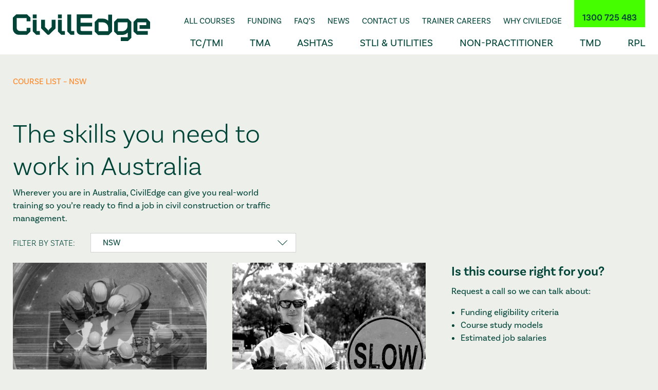

--- FILE ---
content_type: text/html; charset=UTF-8
request_url: https://civiledge.com.au/course-list/nsw/
body_size: 10063
content:
<!doctype html>
<html lang="en-AU">
  <head>
  <meta charset="utf-8">
  <meta http-equiv="x-ua-compatible" content="ie=edge">
  <meta name="viewport" content="width=device-width, initial-scale=1, shrink-to-fit=no">
  <meta name='robots' content='index, follow, max-image-preview:large, max-snippet:-1, max-video-preview:-1' />
	<style>img:is([sizes="auto" i], [sizes^="auto," i]) { contain-intrinsic-size: 3000px 1500px }</style>
	
	<!-- This site is optimized with the Yoast SEO plugin v26.7 - https://yoast.com/wordpress/plugins/seo/ -->
	<title>Courses in Construction and Traffic Management | CivilEdge Training</title>
	<meta name="description" content="CivilEdge industry-leading courses give you real-world training so you’re ready to find a job in civil construction or traffic management." />
	<link rel="canonical" href="https://civiledge.com.au/course-list/nsw/" />
	<meta property="og:locale" content="en_US" />
	<meta property="og:type" content="article" />
	<meta property="og:title" content="Courses in Construction and Traffic Management | CivilEdge Training" />
	<meta property="og:description" content="CivilEdge industry-leading courses give you real-world training so you’re ready to find a job in civil construction or traffic management." />
	<meta property="og:url" content="https://civiledge.com.au/course-list/nsw/" />
	<meta property="og:site_name" content="CivilEdge" />
	<meta property="article:publisher" content="https://www.facebook.com/civiledgeaus" />
	<meta name="twitter:card" content="summary_large_image" />
	<meta name="twitter:site" content="@altustraffic" />
	<meta name="twitter:label1" content="Est. reading time" />
	<meta name="twitter:data1" content="1 minute" />
	<script type="application/ld+json" class="yoast-schema-graph">{"@context":"https://schema.org","@graph":[{"@type":"WebPage","@id":"https://civiledge.com.au/course-list/nsw/","url":"https://civiledge.com.au/course-list/nsw/","name":"Courses in Construction and Traffic Management | CivilEdge Training","isPartOf":{"@id":"https://civiledge.com.au/#website"},"datePublished":"2022-07-27T01:23:58+00:00","description":"CivilEdge industry-leading courses give you real-world training so you’re ready to find a job in civil construction or traffic management.","breadcrumb":{"@id":"https://civiledge.com.au/course-list/nsw/#breadcrumb"},"inLanguage":"en-AU","potentialAction":[{"@type":"ReadAction","target":["https://civiledge.com.au/course-list/nsw/"]}]},{"@type":"BreadcrumbList","@id":"https://civiledge.com.au/course-list/nsw/#breadcrumb","itemListElement":[{"@type":"ListItem","position":1,"name":"Home","item":"https://civiledge.com.au/"},{"@type":"ListItem","position":2,"name":"Course List","item":"https://civiledge.com.au/course-list/"},{"@type":"ListItem","position":3,"name":"Course List &#8211; NSW"}]},{"@type":"WebSite","@id":"https://civiledge.com.au/#website","url":"https://civiledge.com.au/","name":"CivilEdge","description":"Building Skills in Construction","publisher":{"@id":"https://civiledge.com.au/#organization"},"potentialAction":[{"@type":"SearchAction","target":{"@type":"EntryPoint","urlTemplate":"https://civiledge.com.au/?s={search_term_string}"},"query-input":{"@type":"PropertyValueSpecification","valueRequired":true,"valueName":"search_term_string"}}],"inLanguage":"en-AU"},{"@type":"Organization","@id":"https://civiledge.com.au/#organization","name":"CivilEdge","url":"https://civiledge.com.au/","logo":{"@type":"ImageObject","inLanguage":"en-AU","@id":"https://civiledge.com.au/#/schema/logo/image/","url":"https://civiledge.com.au/wp-content/uploads/2022/03/logo.svg","contentUrl":"https://civiledge.com.au/wp-content/uploads/2022/03/logo.svg","width":267,"height":52,"caption":"CivilEdge"},"image":{"@id":"https://civiledge.com.au/#/schema/logo/image/"},"sameAs":["https://www.facebook.com/civiledgeaus","https://x.com/altustraffic","https://www.instagram.com/civiledgeaus/","https://www.linkedin.com/company/altus-training/"]}]}</script>
	<!-- / Yoast SEO plugin. -->


<link rel='stylesheet' id='wp-block-library-css' href='https://civiledge.com.au/wp-includes/css/dist/block-library/style.min.css?ver=6.8.3' type='text/css' media='all' />
<style id='global-styles-inline-css' type='text/css'>
:root{--wp--preset--aspect-ratio--square: 1;--wp--preset--aspect-ratio--4-3: 4/3;--wp--preset--aspect-ratio--3-4: 3/4;--wp--preset--aspect-ratio--3-2: 3/2;--wp--preset--aspect-ratio--2-3: 2/3;--wp--preset--aspect-ratio--16-9: 16/9;--wp--preset--aspect-ratio--9-16: 9/16;--wp--preset--color--black: #000000;--wp--preset--color--cyan-bluish-gray: #abb8c3;--wp--preset--color--white: #ffffff;--wp--preset--color--pale-pink: #f78da7;--wp--preset--color--vivid-red: #cf2e2e;--wp--preset--color--luminous-vivid-orange: #ff6900;--wp--preset--color--luminous-vivid-amber: #fcb900;--wp--preset--color--light-green-cyan: #7bdcb5;--wp--preset--color--vivid-green-cyan: #00d084;--wp--preset--color--pale-cyan-blue: #8ed1fc;--wp--preset--color--vivid-cyan-blue: #0693e3;--wp--preset--color--vivid-purple: #9b51e0;--wp--preset--gradient--vivid-cyan-blue-to-vivid-purple: linear-gradient(135deg,rgba(6,147,227,1) 0%,rgb(155,81,224) 100%);--wp--preset--gradient--light-green-cyan-to-vivid-green-cyan: linear-gradient(135deg,rgb(122,220,180) 0%,rgb(0,208,130) 100%);--wp--preset--gradient--luminous-vivid-amber-to-luminous-vivid-orange: linear-gradient(135deg,rgba(252,185,0,1) 0%,rgba(255,105,0,1) 100%);--wp--preset--gradient--luminous-vivid-orange-to-vivid-red: linear-gradient(135deg,rgba(255,105,0,1) 0%,rgb(207,46,46) 100%);--wp--preset--gradient--very-light-gray-to-cyan-bluish-gray: linear-gradient(135deg,rgb(238,238,238) 0%,rgb(169,184,195) 100%);--wp--preset--gradient--cool-to-warm-spectrum: linear-gradient(135deg,rgb(74,234,220) 0%,rgb(151,120,209) 20%,rgb(207,42,186) 40%,rgb(238,44,130) 60%,rgb(251,105,98) 80%,rgb(254,248,76) 100%);--wp--preset--gradient--blush-light-purple: linear-gradient(135deg,rgb(255,206,236) 0%,rgb(152,150,240) 100%);--wp--preset--gradient--blush-bordeaux: linear-gradient(135deg,rgb(254,205,165) 0%,rgb(254,45,45) 50%,rgb(107,0,62) 100%);--wp--preset--gradient--luminous-dusk: linear-gradient(135deg,rgb(255,203,112) 0%,rgb(199,81,192) 50%,rgb(65,88,208) 100%);--wp--preset--gradient--pale-ocean: linear-gradient(135deg,rgb(255,245,203) 0%,rgb(182,227,212) 50%,rgb(51,167,181) 100%);--wp--preset--gradient--electric-grass: linear-gradient(135deg,rgb(202,248,128) 0%,rgb(113,206,126) 100%);--wp--preset--gradient--midnight: linear-gradient(135deg,rgb(2,3,129) 0%,rgb(40,116,252) 100%);--wp--preset--font-size--small: 13px;--wp--preset--font-size--medium: 20px;--wp--preset--font-size--large: 36px;--wp--preset--font-size--x-large: 42px;--wp--preset--spacing--20: 0.44rem;--wp--preset--spacing--30: 0.67rem;--wp--preset--spacing--40: 1rem;--wp--preset--spacing--50: 1.5rem;--wp--preset--spacing--60: 2.25rem;--wp--preset--spacing--70: 3.38rem;--wp--preset--spacing--80: 5.06rem;--wp--preset--shadow--natural: 6px 6px 9px rgba(0, 0, 0, 0.2);--wp--preset--shadow--deep: 12px 12px 50px rgba(0, 0, 0, 0.4);--wp--preset--shadow--sharp: 6px 6px 0px rgba(0, 0, 0, 0.2);--wp--preset--shadow--outlined: 6px 6px 0px -3px rgba(255, 255, 255, 1), 6px 6px rgba(0, 0, 0, 1);--wp--preset--shadow--crisp: 6px 6px 0px rgba(0, 0, 0, 1);}:where(body) { margin: 0; }.wp-site-blocks > .alignleft { float: left; margin-right: 2em; }.wp-site-blocks > .alignright { float: right; margin-left: 2em; }.wp-site-blocks > .aligncenter { justify-content: center; margin-left: auto; margin-right: auto; }:where(.is-layout-flex){gap: 0.5em;}:where(.is-layout-grid){gap: 0.5em;}.is-layout-flow > .alignleft{float: left;margin-inline-start: 0;margin-inline-end: 2em;}.is-layout-flow > .alignright{float: right;margin-inline-start: 2em;margin-inline-end: 0;}.is-layout-flow > .aligncenter{margin-left: auto !important;margin-right: auto !important;}.is-layout-constrained > .alignleft{float: left;margin-inline-start: 0;margin-inline-end: 2em;}.is-layout-constrained > .alignright{float: right;margin-inline-start: 2em;margin-inline-end: 0;}.is-layout-constrained > .aligncenter{margin-left: auto !important;margin-right: auto !important;}.is-layout-constrained > :where(:not(.alignleft):not(.alignright):not(.alignfull)){margin-left: auto !important;margin-right: auto !important;}body .is-layout-flex{display: flex;}.is-layout-flex{flex-wrap: wrap;align-items: center;}.is-layout-flex > :is(*, div){margin: 0;}body .is-layout-grid{display: grid;}.is-layout-grid > :is(*, div){margin: 0;}body{padding-top: 0px;padding-right: 0px;padding-bottom: 0px;padding-left: 0px;}a:where(:not(.wp-element-button)){text-decoration: underline;}:root :where(.wp-element-button, .wp-block-button__link){background-color: #32373c;border-width: 0;color: #fff;font-family: inherit;font-size: inherit;line-height: inherit;padding: calc(0.667em + 2px) calc(1.333em + 2px);text-decoration: none;}.has-black-color{color: var(--wp--preset--color--black) !important;}.has-cyan-bluish-gray-color{color: var(--wp--preset--color--cyan-bluish-gray) !important;}.has-white-color{color: var(--wp--preset--color--white) !important;}.has-pale-pink-color{color: var(--wp--preset--color--pale-pink) !important;}.has-vivid-red-color{color: var(--wp--preset--color--vivid-red) !important;}.has-luminous-vivid-orange-color{color: var(--wp--preset--color--luminous-vivid-orange) !important;}.has-luminous-vivid-amber-color{color: var(--wp--preset--color--luminous-vivid-amber) !important;}.has-light-green-cyan-color{color: var(--wp--preset--color--light-green-cyan) !important;}.has-vivid-green-cyan-color{color: var(--wp--preset--color--vivid-green-cyan) !important;}.has-pale-cyan-blue-color{color: var(--wp--preset--color--pale-cyan-blue) !important;}.has-vivid-cyan-blue-color{color: var(--wp--preset--color--vivid-cyan-blue) !important;}.has-vivid-purple-color{color: var(--wp--preset--color--vivid-purple) !important;}.has-black-background-color{background-color: var(--wp--preset--color--black) !important;}.has-cyan-bluish-gray-background-color{background-color: var(--wp--preset--color--cyan-bluish-gray) !important;}.has-white-background-color{background-color: var(--wp--preset--color--white) !important;}.has-pale-pink-background-color{background-color: var(--wp--preset--color--pale-pink) !important;}.has-vivid-red-background-color{background-color: var(--wp--preset--color--vivid-red) !important;}.has-luminous-vivid-orange-background-color{background-color: var(--wp--preset--color--luminous-vivid-orange) !important;}.has-luminous-vivid-amber-background-color{background-color: var(--wp--preset--color--luminous-vivid-amber) !important;}.has-light-green-cyan-background-color{background-color: var(--wp--preset--color--light-green-cyan) !important;}.has-vivid-green-cyan-background-color{background-color: var(--wp--preset--color--vivid-green-cyan) !important;}.has-pale-cyan-blue-background-color{background-color: var(--wp--preset--color--pale-cyan-blue) !important;}.has-vivid-cyan-blue-background-color{background-color: var(--wp--preset--color--vivid-cyan-blue) !important;}.has-vivid-purple-background-color{background-color: var(--wp--preset--color--vivid-purple) !important;}.has-black-border-color{border-color: var(--wp--preset--color--black) !important;}.has-cyan-bluish-gray-border-color{border-color: var(--wp--preset--color--cyan-bluish-gray) !important;}.has-white-border-color{border-color: var(--wp--preset--color--white) !important;}.has-pale-pink-border-color{border-color: var(--wp--preset--color--pale-pink) !important;}.has-vivid-red-border-color{border-color: var(--wp--preset--color--vivid-red) !important;}.has-luminous-vivid-orange-border-color{border-color: var(--wp--preset--color--luminous-vivid-orange) !important;}.has-luminous-vivid-amber-border-color{border-color: var(--wp--preset--color--luminous-vivid-amber) !important;}.has-light-green-cyan-border-color{border-color: var(--wp--preset--color--light-green-cyan) !important;}.has-vivid-green-cyan-border-color{border-color: var(--wp--preset--color--vivid-green-cyan) !important;}.has-pale-cyan-blue-border-color{border-color: var(--wp--preset--color--pale-cyan-blue) !important;}.has-vivid-cyan-blue-border-color{border-color: var(--wp--preset--color--vivid-cyan-blue) !important;}.has-vivid-purple-border-color{border-color: var(--wp--preset--color--vivid-purple) !important;}.has-vivid-cyan-blue-to-vivid-purple-gradient-background{background: var(--wp--preset--gradient--vivid-cyan-blue-to-vivid-purple) !important;}.has-light-green-cyan-to-vivid-green-cyan-gradient-background{background: var(--wp--preset--gradient--light-green-cyan-to-vivid-green-cyan) !important;}.has-luminous-vivid-amber-to-luminous-vivid-orange-gradient-background{background: var(--wp--preset--gradient--luminous-vivid-amber-to-luminous-vivid-orange) !important;}.has-luminous-vivid-orange-to-vivid-red-gradient-background{background: var(--wp--preset--gradient--luminous-vivid-orange-to-vivid-red) !important;}.has-very-light-gray-to-cyan-bluish-gray-gradient-background{background: var(--wp--preset--gradient--very-light-gray-to-cyan-bluish-gray) !important;}.has-cool-to-warm-spectrum-gradient-background{background: var(--wp--preset--gradient--cool-to-warm-spectrum) !important;}.has-blush-light-purple-gradient-background{background: var(--wp--preset--gradient--blush-light-purple) !important;}.has-blush-bordeaux-gradient-background{background: var(--wp--preset--gradient--blush-bordeaux) !important;}.has-luminous-dusk-gradient-background{background: var(--wp--preset--gradient--luminous-dusk) !important;}.has-pale-ocean-gradient-background{background: var(--wp--preset--gradient--pale-ocean) !important;}.has-electric-grass-gradient-background{background: var(--wp--preset--gradient--electric-grass) !important;}.has-midnight-gradient-background{background: var(--wp--preset--gradient--midnight) !important;}.has-small-font-size{font-size: var(--wp--preset--font-size--small) !important;}.has-medium-font-size{font-size: var(--wp--preset--font-size--medium) !important;}.has-large-font-size{font-size: var(--wp--preset--font-size--large) !important;}.has-x-large-font-size{font-size: var(--wp--preset--font-size--x-large) !important;}
:where(.wp-block-post-template.is-layout-flex){gap: 1.25em;}:where(.wp-block-post-template.is-layout-grid){gap: 1.25em;}
:where(.wp-block-columns.is-layout-flex){gap: 2em;}:where(.wp-block-columns.is-layout-grid){gap: 2em;}
:root :where(.wp-block-pullquote){font-size: 1.5em;line-height: 1.6;}
</style>
<link rel='stylesheet' id='fullcalendar-style-css' href='https://civiledge.com.au/wp-content/plugins/ax_plugin/css/fullcalendar.min.css?ver=6.8.3' type='text/css' media='all' />
<link rel='stylesheet/less' id='axip-style-css' href='https://civiledge.com.au/wp-content/plugins/ax_plugin/css/axip-style.less?ver=6.8.3' type='text/css' media='all' />
<style id='axip-style-inline-css' type='text/css'>
/*-------- Beginning of  FORM CSS -------- */

.enroller-blurb-holder.ui-btn.ui-btn-icon-left.ui-icon-info {color: #000000;}

#enroller .ui-btn.enroller-field-label {width: 40em;
max-width: 40em;}

/* Moves red asterix to a better position*/  
#enrolOptions_step .required-field.enroller-field-label.ui-btn-icon-right {padding-right: .1em;}

#enroller.enroller-widget.outer-920.enroller-layout-left {background-color:#EDEFEA;}

.enroller-widget {
font-family: "basic-sans",sans-serif;}

.header.fixed-header {
    z-index: 9999 !important;}

div.enroller-widget div.enroller-step {overflow: auto !important;}

.enroller-content .enroller-field-holder input[type=text] {
    background-color: #edefea;
  border: 1px solid #d2d5cf;}

.enroller-content .enroller-field-holder input[type=email] {
    background-color: #edefea;
  border: 1px solid #d2d5cf;}

#courseOutline
{display: none;}

.payer-change {display: none;}

/*-------- end of FORM CSS -------- */

/*-------- Beginning of  COURSE DETAILS CSS -------- */


.single_book {padding: 1em !important;}
.single_book a {padding: .5em !important;}

.group_book {padding: 1em !important;}
.group_book a {padding: .5em !important;}

/*enquiry button 
 /* instance list button */
 .ax-course-button a {padding: .5em 1em;
font-size: 1.125em;
transition: all .3s;
color: #ffffff !important;
display: block !important;}

.ax-course-instance-list td {
text-align: center;}

/*Mobile Instance List */
@media only screen and (max-width: 700px) {
.single-tribe_events .tribe-events-cal-links a {
margin-top: 0 !important;}

.instance_date:before{ font-weight: bold; content:"Date: ";}
.instance_time:before{font-weight: bold;  content: "Time: "}
.instance_location:before{font-weight: bold; content: "Location: "}
.instance_vacancy:before{ font-weight: bold; content: "Available Spaces: "}
.instance_cost:before{font-weight: bold; content:"Price: "}
.instance_start:before {font-weight: bold; content:"Start Date: "}
.instance_finish:before{font-weight: bold; content:"End Date: "}
.single_book:before{font-weight: bold; content:"I’m booking for myself: "}
.group_book:before{font-weight: bold; content:"I’m booking for others: "}

   div.ax-course-instance-list.ax-table tr {
   background: #f7f7f7;
   margin: 5% 0;
   padding: 5%}

  .ax-course-instance-list.ax-table a.button {display: block;}

div.enroller-widget table.dataTable{display: grid !important;}

div.ax-course-instance-list table, div.ax-course-instance-list td {border: none; padding:0.25em !important;}
.ax-course-instance-list.ax-table table tbody tr td { text-align: center !important;}
div.ax-course-instance-list td:first-child { font-weight: bold; text-decoration: underline;}}

/*-------- end of  COURSE DETAILS CSS -------- */
</style>
<link rel='stylesheet' id='axip-template-style-css' href='https://civiledge.com.au/wp-content/plugins/ax_plugin/css/style.css?ver=6.8.3' type='text/css' media='all' />
<link rel='stylesheet' id='sage/main.css-css' href='https://civiledge.com.au/wp-content/themes/civiledge/dist/styles/main_139acdff.css' type='text/css' media='all' />
<script type="text/javascript" src="https://civiledge.com.au/wp-includes/js/jquery/jquery.min.js?ver=3.7.1" id="jquery-core-js"></script>
<script type="text/javascript" src="https://civiledge.com.au/wp-includes/js/jquery/jquery-migrate.min.js?ver=3.4.1" id="jquery-migrate-js"></script>
<script type="text/javascript" src="https://civiledge.com.au/wp-content/plugins/ax_plugin/js/bootstrap.min.js?ver=3.18.0" id="bootstrap-js"></script>
<script type="text/javascript" src="https://civiledge.com.au/wp-content/plugins/ax_plugin/js/less.min.js?ver=3.18.0" id="lesscss-js"></script>
<script type="text/javascript" src="https://civiledge.com.au/wp-content/plugins/ax_plugin/js/jquery.validate.min.js?ver=3.18.0" id="jquery-validate-js"></script>
<script type="text/javascript" src="https://civiledge.com.au/wp-content/plugins/ax_plugin/js/jquery.smartWizard.js?ver=3.18.0" id="jquery-smartWizard-js"></script>
<script type="text/javascript" src="https://civiledge.com.au/wp-content/plugins/ax_plugin/js/js.cookie.js?ver=3.18.0" id="js-cookie-js"></script>
<script type="text/javascript" src="https://civiledge.com.au/wp-includes/js/dist/vendor/moment.min.js?ver=2.30.1" id="moment-js"></script>
<script type="text/javascript" id="moment-js-after">
/* <![CDATA[ */
moment.updateLocale( 'en_AU', {"months":["January","February","March","April","May","June","July","August","September","October","November","December"],"monthsShort":["Jan","Feb","Mar","Apr","May","Jun","Jul","Aug","Sep","Oct","Nov","Dec"],"weekdays":["Sunday","Monday","Tuesday","Wednesday","Thursday","Friday","Saturday"],"weekdaysShort":["Sun","Mon","Tue","Wed","Thu","Fri","Sat"],"week":{"dow":1},"longDateFormat":{"LT":"g:i a","LTS":null,"L":null,"LL":"F j, Y","LLL":"j F Y g:i a","LLLL":null}} );
/* ]]> */
</script>
<script type="text/javascript" src="https://civiledge.com.au/wp-content/plugins/ax_plugin/js/fullcalendar.min.js?ver=3.18.0" id="fullcalendar-js"></script>
<script type="text/javascript" src="https://civiledge.com.au/wp-content/plugins/ax_plugin/js/axip_script.js?ver=3.18.0" id="axip-script-js"></script>
<script type="text/javascript" src="https://civiledge.com.au/wp-content/plugins/ax_plugin/js/discounts.js?ver=3.18.0" id="axip-discounts-js"></script>
<script type="text/javascript" id="wpso-front-scripts-js-extra">
/* <![CDATA[ */
var wpso = {"ajaxurl":"https:\/\/civiledge.com.au\/wp-admin\/admin-ajax.php","nonce":"0d969f731d","user_items":[]};
/* ]]> */
</script>
<script type="text/javascript" src="https://civiledge.com.au/wp-content/plugins/wp-sort-order/js/front-scripts.js?ver=2026011112" id="wpso-front-scripts-js"></script>
<link rel="https://api.w.org/" href="https://civiledge.com.au/wp-json/" /><link rel="alternate" title="JSON" type="application/json" href="https://civiledge.com.au/wp-json/wp/v2/pages/1001" /><link rel="EditURI" type="application/rsd+xml" title="RSD" href="https://civiledge.com.au/xmlrpc.php?rsd" />
<meta name="generator" content="WordPress 6.8.3" />
<link rel='shortlink' href='https://civiledge.com.au/?p=1001' />
<link rel="alternate" title="oEmbed (JSON)" type="application/json+oembed" href="https://civiledge.com.au/wp-json/oembed/1.0/embed?url=https%3A%2F%2Fciviledge.com.au%2Fcourse-list%2Fnsw%2F" />
<link rel="alternate" title="oEmbed (XML)" type="text/xml+oembed" href="https://civiledge.com.au/wp-json/oembed/1.0/embed?url=https%3A%2F%2Fciviledge.com.au%2Fcourse-list%2Fnsw%2F&#038;format=xml" />
<!-- Google Tag Manager -->
<script>(function(w,d,s,l,i){w[l]=w[l]||[];w[l].push({'gtm.start': new Date().getTime(),event:'gtm.js'});var f=d.getElementsByTagName(s)[0],
j=d.createElement(s),dl=l!='dataLayer'?'&l='+l:'';j.async=true;j.src=
'https://www.googletagmanager.com/gtm.js?id='+i+dl;f.parentNode.insertBefore(j,f);
})(window,document,'script','dataLayer','GTM-NFJMLSW');</script>
<!-- End Google Tag Manager -->
<script type="text/javascript">
  (function(g,r,s,f){g.grsfSettings={campaignId:"2y0xep",version:"2.0.0"};s=r.getElementsByTagName("head")[0];f=r.createElement("script");f.async=1;f.src="https://app.growsurf.com/growsurf.js"+"?v="+g.grsfSettings.version;f.setAttribute("grsf-campaign", g.grsfSettings.campaignId);!g.grsfInit?s.appendChild(f):"";})(window,document);
</script>
<!-- Meta Pixel Code -->
<script type='text/javascript'>
!function(f,b,e,v,n,t,s){if(f.fbq)return;n=f.fbq=function(){n.callMethod?
n.callMethod.apply(n,arguments):n.queue.push(arguments)};if(!f._fbq)f._fbq=n;
n.push=n;n.loaded=!0;n.version='2.0';n.queue=[];t=b.createElement(e);t.async=!0;
t.src=v;s=b.getElementsByTagName(e)[0];s.parentNode.insertBefore(t,s)}(window,
document,'script','https://connect.facebook.net/en_US/fbevents.js');
</script>
<!-- End Meta Pixel Code -->
<script type='text/javascript'>var url = window.location.origin + '?ob=open-bridge';
            fbq('set', 'openbridge', '760310915326038', url);
fbq('init', '760310915326038', {}, {
    "agent": "wordpress-6.8.3-4.1.5"
})</script><script type='text/javascript'>
    fbq('track', 'PageView', []);
  </script><link rel="icon" href="https://civiledge.com.au/wp-content/uploads/2024/11/cropped-favicon-32x32.png" sizes="32x32" />
<link rel="icon" href="https://civiledge.com.au/wp-content/uploads/2024/11/cropped-favicon-192x192.png" sizes="192x192" />
<link rel="apple-touch-icon" href="https://civiledge.com.au/wp-content/uploads/2024/11/cropped-favicon-180x180.png" />
<meta name="msapplication-TileImage" content="https://civiledge.com.au/wp-content/uploads/2024/11/cropped-favicon-270x270.png" />
</head>
  <body class="wp-singular page-template page-template-template-course-list template-course-list page page-id-1001 page-child parent-pageid-10 wp-theme-civiledgeresources nsw app-data index-data singular-data page-data page-1001-data page-nsw-data template-course-list-data">
    <!-- Google Tag Manager (noscript) -->
<noscript><iframe src="https://www.googletagmanager.com/ns.html?id=GTM-NFJMLSW"
height="0" width="0" style="display:none;visibility:hidden"></iframe></noscript>
<!-- End Google Tag Manager (noscript) -->        <header class="header ">
  <div class="container">
    <div class="header--inner">
      <div class="header__logo">
        <a class="brand" href="https://civiledge.com.au/">
          <img src="https://civiledge.com.au/wp-content/uploads/2022/03/logo.svg">
        </a>
      </div>
      <a class="header__toggle js-open-menu">
					<div id="nav-icon" class="nav-icon">
					  <span></span>
					  <span></span>
					  <span></span>
					  <span></span>
					</div>
      </a>
      <div class="header__navigation js-toggle-menu">
        <nav class="header__navigation__top">
                      <div class="menu-top-menu-container"><ul id="menu-top-menu" class="nav"><li id="menu-item-2259" class="menu-item menu-item-type-post_type menu-item-object-page current-page-ancestor menu-item-2259"><a href="https://civiledge.com.au/course-list/">All Courses</a></li>
<li id="menu-item-1649" class="menu-item menu-item-type-post_type menu-item-object-page menu-item-1649"><a href="https://civiledge.com.au/funding/">Funding</a></li>
<li id="menu-item-206" class="menu-item menu-item-type-post_type menu-item-object-page menu-item-206"><a href="https://civiledge.com.au/faqs/">FAQ’s</a></li>
<li id="menu-item-2142" class="menu-item menu-item-type-custom menu-item-object-custom menu-item-2142"><a href="https://blog.civiledge.com.au/en-au/?hs_preview=KnfiAJDq-64952232214">News</a></li>
<li id="menu-item-207" class="menu-item menu-item-type-post_type menu-item-object-page menu-item-207"><a href="https://civiledge.com.au/contact-us/">Contact Us</a></li>
<li id="menu-item-2241" class="menu-item menu-item-type-post_type menu-item-object-page menu-item-2241"><a href="https://civiledge.com.au/trainer-careers/">Trainer Careers</a></li>
<li id="menu-item-2273" class="menu-item menu-item-type-post_type menu-item-object-page menu-item-2273"><a href="https://civiledge.com.au/about-2/">Why CivilEdge</a></li>
</ul></div>
                    <a class="header__navigation__top__phone" href="tel:1300 725 483" data-lead="Call today on">1300 725 483</a>
        </nav>
        <nav class="header__navigation__primary">
                      <div class="menu-main-menu-container"><ul id="menu-main-menu" class="nav"><li id="menu-item-2252" class="menu-item menu-item-type-post_type menu-item-object-page menu-item-2252"><a href="https://civiledge.com.au/course-list/tc-tmi-courses/">TC/TMI</a></li>
<li id="menu-item-2255" class="menu-item menu-item-type-post_type menu-item-object-page menu-item-2255"><a href="https://civiledge.com.au/course-list/tma-courses/">TMA</a></li>
<li id="menu-item-2099" class="menu-item menu-item-type-post_type menu-item-object-page menu-item-2099"><a href="https://civiledge.com.au/course-list/ashtas/">ASHTAS</a></li>
<li id="menu-item-2222" class="menu-item menu-item-type-post_type menu-item-object-page menu-item-2222"><a href="https://civiledge.com.au/course-list/course-list-stli-utilities/">STLI &#038; Utilities</a></li>
<li id="menu-item-2403" class="menu-item menu-item-type-post_type menu-item-object-page menu-item-2403"><a href="https://civiledge.com.au/course-list/course-list-non-practitioner-web/">Non-Practitioner</a></li>
<li id="menu-item-2248" class="menu-item menu-item-type-post_type menu-item-object-page menu-item-2248"><a href="https://civiledge.com.au/course-list/tmd-courses/">TMD</a></li>
<li id="menu-item-2266" class="menu-item menu-item-type-post_type menu-item-object-page menu-item-2266"><a href="https://civiledge.com.au/course-list/blended-rpl/">RPL</a></li>
</ul></div>
                  </nav>
                <nav class="header__navigation__legal">
                                <a class="header__navigation__legal__link" href="https://civiledge.com.au/policies-procedures/" target="">Policies &amp; procedures</a>              
                                <a class="header__navigation__legal__link" href="https://civiledge.com.au/resources/" target="">Resources</a>              
                  </nav>
              </div>
    </div>
  </div>
</header>
    <div class="wrap" role="document">
      <div class="content">
        <main class="main">
                       <div class="page-header page-header--listings">
    <div class="container">
        <div class="page-header--listings--row" data-aos="fade-in">
            <h1 class="page-title">Course List &#8211; NSW</h1>
                            <h2 class="page-header--listings__headline h1">The skills you need to work in Australia</h2>
                                        <p class="page-header--listings__sub-headline">Wherever you are in Australia, CivilEdge can give you real-world training so you’re ready to find a job in civil construction or traffic management.</p>
                        

                            <div class="page-header--listings--filters">
                    <div class="page-header--listings--filters__heading">Filter by state: </div>
                    <div class="page-header--listings--filters__dropdown">
                        <select class="listing-filter dropdown js-state-selector" data-action="listing_category">
                            <option value="https://civiledge.com.au/course-list/">All</option>
                                                                                                                                <option value="https://civiledge.com.au/course-list/ashtas/"  >ASHTAS</option>
                                                                                                                                                                <option value="https://civiledge.com.au/course-list/nsw/" selected disabled>NSW</option>
                                                                                                                                                                <option value="https://civiledge.com.au/course-list/qld/"  >QLD</option>
                                                                                                                                                                <option value="https://civiledge.com.au/course-list/sa/"  >SA</option>
                                                                                                                                                                <option value="https://civiledge.com.au/course-list/tas/"  >TAS</option>
                                                                                                                                                                <option value="https://civiledge.com.au/course-list/vic/"  >VIC</option>
                                                                                                                                                                <option value="https://civiledge.com.au/course-list/course-list-non-practitioner/"  >Non-Practitioner</option>
                                                                                    </select>
                    </div>
                </div>
                    </div>
    </div>
</div>
<div class="course-list">
    <div class="container">
        <div class="row">
            <div class="col-12 col-lg-8 js-floating-form-anchor">
                <div class="js-course-list course-list__listings">
                    <div class="ajax-loader">
    <div class="lds-dual-ring"></div>
</div>                    <div class="js-course-list-results">
                        <div class="ax-course-list ax-list ax-show-images "><div class="ax-course-list-record ax-standard">
<div class="ax-course-list-record-inner">
<div class="ax-course-thumb"></div>
<div class="ax-course-list-record-body">
<h3 class="ax-course-name">NSW - White Card</h3>
<div class="ax-course-list-description">This one-day Construction Induction (White Card) course is a mandatory requirement for all workers on building and civil construction sites. You will learn the basic principles of occupational health and safety requirements.<br fira="" font-size:="" />
This course is approved by SafeWork NSW. You will receive your White Card approximately 2 weeks upon successful completion of the course.</div>
<a class="ax-course-detail-link " href="https://civiledge.com.au/course-details/?course_id=106952&course_type=w" >Find Out More</a>

</div>
</div>
</div><div class="ax-course-list-record ax-standard">
<div class="ax-course-list-record-inner">
<div class="ax-course-thumb"><img alt="Implement Traffic Control Plans" src="https://civiledge.com.au/wp-content/uploads/2022/04/implement-traffic-control-plans.jpg" style="width: 680px; height: 555px;"></div>
<div class="ax-course-list-record-body">
<h3 class="ax-course-name">NSW Implement Traffic Management Plans (IMP)</h3>
<div class="ax-course-list-description"><img alt="Implement Traffic Control Plans" src="https://civiledge.com.au/wp-content/uploads/2022/04/implement-traffic-control-plans.jpg" style="width: 680px; height: 555px;">CivilEdge is approved by SafeWork NSW to deliver Traffic Control Work Training (TCWT) and this course addresses the skills and knowledge for personnel responsible for traffic management on a site to implement a work zone traffic management plan in the immediate vicinity of a workplace.<br>
<br>
This course does not qualify a participant to control traffic with a stop-slow bat or boom gate, or to modify existing traffic control plans.</div>
<a class="ax-course-detail-link " href="https://civiledge.com.au/course-details/?course_id=78432&course_type=w" >Find Out More</a>

</div>
</div>
</div><div class="ax-course-list-record ax-standard">
<div class="ax-course-list-record-inner">
<div class="ax-course-thumb"><img alt="" src="https://civiledge.com.au/wp-content/uploads/2022/04/operate-a-tma.jpg" style="width: 680px; height: 555px;" /></div>
<div class="ax-course-list-record-body">
<h3 class="ax-course-name">NSW Operate A TMA</h3>
<div class="ax-course-list-description"><img alt="" src="https://civiledge.com.au/wp-content/uploads/2022/04/operate-a-tma.jpg" style="width: 680px; height: 555px;" /> This course covers the skills and knowledge required to operate a truck or trailer mounted attenuator when carrying out traffic management.<br />
This course is aimed at current or new TMA operators looking to formalise and deepen their skills and knowledge in TMA operations.</div>
<a class="ax-course-detail-link " href="https://civiledge.com.au/course-details/?course_id=49548&course_type=w" >Find Out More</a>

</div>
</div>
</div><div class="ax-course-list-record ax-standard">
<div class="ax-course-list-record-inner">
<div class="ax-course-thumb"></div>
<div class="ax-course-list-record-body">
<h3 class="ax-course-name">NSW Prepare a Work Zone Traffic Management Plan</h3>
<div class="ax-course-list-description">This short course provides the skills and knowledge required for individuals responsible for developing traffic management plans and traffic guidance schemes to perform a preliminary risk assessment of a temporary traffic management site and select, modify and design traffic management plans and traffic guidance schemes.<br>
This course applies to those individuals responsible for developing traffic management plans and traffic guidance schemes.<br>
This course does not qualify a participant to control traffic with a stop-slow bat or boom gate&sbquo; or set up work with traffic control plans.</div>
<a class="ax-course-detail-link " href="https://civiledge.com.au/course-details/?course_id=78442&course_type=w" >Find Out More</a>

</div>
</div>
</div><div class="ax-course-list-record ax-standard">
<div class="ax-course-list-record-inner">
<div class="ax-course-thumb"><img alt="" src="https://civiledge.com.au/wp-content/uploads/2022/04/traffic-controller.jpg" style="width: 680px; height: 555px;"></div>
<div class="ax-course-list-record-body">
<h3 class="ax-course-name">NSW Traffic Control and Management Combo</h3>
<div class="ax-course-list-description"><img alt="" src="https://civiledge.com.au/wp-content/uploads/2022/04/traffic-controller.jpg" style="width: 680px; height: 555px;">CivilEdge is approved by SafeWork NSW to deliver Traffic Control Work Training (TCWT) and this short course addresses the skills and knowledge for traffic control work and for Traffic Controllers.<br>
<br>
This combo course addresses the skills and knowledge for personnel responsible for traffic management on a site to implement a work zone traffic management plan in the immediate vicinity of a workplace. The course also addresses the skills and knowledge for those responsible for stopping and starting traffic in temporary traffic management using a stop slow bat or boom gate.<br>
&nbsp;</div>
<a class="ax-course-detail-link " href="https://civiledge.com.au/course-details/?course_id=78550&course_type=w" >Find Out More</a>

</div>
</div>
</div><div class="ax-course-list-record ax-standard">
<div class="ax-course-list-record-inner">
<div class="ax-course-thumb"><img alt="" src="https://civiledge.com.au/wp-content/uploads/2022/04/traffic-controller.jpg" style="width: 680px; height: 555px;"></div>
<div class="ax-course-list-record-body">
<h3 class="ax-course-name">NSW Traffic Controller (TC)</h3>
<div class="ax-course-list-description"><img alt="" src="https://civiledge.com.au/wp-content/uploads/2022/04/traffic-controller.jpg" style="width: 680px; height: 555px;"><br>
CivilEdge is approved by SafeWork NSW to deliver Traffic Control Work Training (TCWT) and this short course&nbsp;addresses the skills and knowledge for those responsible for stopping and starting traffic in temporary traffic management using a stop slow bat or boom gate.<br>
<br>
This course does not qualify a participant to set up or implement traffic management plans.</div>
<a class="ax-course-detail-link " href="https://civiledge.com.au/course-details/?course_id=78747&course_type=w" >Find Out More</a>

</div>
</div>
</div></div>
                    </div>
                </div>
            </div>
            <div class="col-12 col-lg-4 js-floating-form">
                <div class="course-list__forms">
                                            <h3>Is this course right for you?</h3>
<p>Request a call so we can talk about:</p>
<ul>
<li>Funding eligibility criteria</li>
<li>Course study models</li>
<li>Estimated job salaries</li>
</ul>

                                                                
                                    </div>
            </div>
        </div>
    </div>
</div>            </main>
              </div>
    </div>
        <footer class="footer">
  <div class="footer--main">
    <div class="container">
      <div class="footer--grid">
        <div class="footer--logo">
                      <img src="https://civiledge.com.au/wp-content/uploads/2022/03/logowithtagline.svg">
                  </div>
        <div class="footer--contact">
                      <div class="footer--contact__tagline">Call us today on</div>
            <a href="tel:1300 725 483" class="footer--contact__phone h2">1300 725 483</a>
                  </div>
        <div class="footer--brand">
          <div class="footer--brand__tag-line">
                          <h2></h2>
                      </div>
          <div class="footer--brand__subscribe">
                          <p>Stay informed, subscribe now to stay up to date with <br />
the latest course and news from CivilEdge</p>
                                      <div class="footer--brand__subscribe__link">
                <a class="btn btn--arrow" href="https://civiledge.com.au/subscribe/" target="">Subscribe</a>
              </div>
                                      <p>Leading industry courses across VIC, NSW, QLD, SA, TAS and WA, where blended learning options may apply.</p>
                      </div>
          <div class="footer--brand__links">
                                                        <a class="footer--brand__links__link" href="https://civiledge.com.au/policies-procedures/" target="">Policies &amp; procedures</a>              
                                            <a class="footer--brand__links__link" href="https://civiledge.com.au/resources/" target="">Resources</a>              
                                    </div>
        </div>
        <div class="footer--socials">
                      <a class="footer--socials__link" href="https://www.facebook.com/civiledgeaus" target="_blank">
              <svg xmlns="http://www.w3.org/2000/svg" width="31.239" height="31.084" viewBox="0 0 31.239 31.084"><g id="FB" transform="translate(.5 .5)"><path id="Subtraction_4" data-name="Subtraction 4" d="M12.757 30h0A15.079 15.079 0 010 15.091 15.1 15.1 0 0115.119 0a15.091 15.091 0 012.363 30V19.454h3.523l.67-4.363h-4.193v-2.83a2.439 2.439 0 01.528-1.626 2.435 2.435 0 011.936-.735h1.907V6.191a23.763 23.763 0 00-3.384-.3 5.709 5.709 0 00-4.151 1.517 5.986 5.986 0 00-1.56 4.354v3.325h-3.84v4.363h3.839V30z" fill="#fff" stroke="rgba(0,0,0,0)" stroke-width="1"/></g></svg>
            </a>                          
                                <a class="footer--socials__link" href="https://www.instagram.com/civiledgeaus/" target="_blank">
              <svg id="insta_W_" data-name="insta (W)" xmlns="http://www.w3.org/2000/svg" width="30" height="30" viewBox="0 0 30 30"><g id="Group_792" data-name="Group 792" fill="#fff"><path id="Path_1737" data-name="Path 1737" d="M19.079 6.782c4.005 0 4.48.015 6.061.087a8.3 8.3 0 012.785.517 4.967 4.967 0 012.847 2.847 8.3 8.3 0 01.517 2.785c.072 1.582.087 2.056.087 6.061s-.015 4.48-.087 6.061a8.3 8.3 0 01-.517 2.785 4.967 4.967 0 01-2.847 2.847 8.3 8.3 0 01-2.785.516c-1.581.072-2.056.087-6.061.087s-4.48-.015-6.061-.087a8.3 8.3 0 01-2.785-.516 4.968 4.968 0 01-2.847-2.847 8.3 8.3 0 01-.516-2.785c-.072-1.582-.087-2.056-.087-6.061s.015-4.48.087-6.061a8.3 8.3 0 01.516-2.785 4.967 4.967 0 012.847-2.847 8.3 8.3 0 012.785-.517c1.582-.072 2.056-.087 6.061-.087m0-2.7c-4.074 0-4.585.017-6.184.09a11.01 11.01 0 00-3.641.7 7.67 7.67 0 00-4.387 4.381 11.01 11.01 0 00-.7 3.641c-.073 1.6-.09 2.111-.09 6.184s.017 4.585.09 6.184a11.01 11.01 0 00.7 3.641 7.67 7.67 0 004.387 4.387 11.01 11.01 0 003.641.7c1.6.073 2.111.09 6.184.09s4.585-.017 6.184-.09a11.01 11.01 0 003.641-.7 7.67 7.67 0 004.387-4.39 11.01 11.01 0 00.7-3.641c.073-1.6.09-2.111.09-6.184s-.017-4.585-.09-6.184a11.01 11.01 0 00-.7-3.641A7.67 7.67 0 0028.9 4.867a11.01 11.01 0 00-3.641-.7c-1.6-.073-2.111-.09-6.184-.09z" transform="translate(-4.079 -4.079)"/><path id="Path_1738" data-name="Path 1738" d="M133.121 126.635a6.486 6.486 0 106.486 6.486 6.486 6.486 0 00-6.486-6.486zm0 10.7a4.211 4.211 0 114.21-4.211 4.211 4.211 0 01-4.21 4.208z" transform="translate(-118.121 -118.121)"/><circle id="Ellipse_76" data-name="Ellipse 76" cx="2.1" cy="2.1" r="2.1" transform="rotate(-45 19.284 -18.702)"/></g></svg>
            </a>                          
                                          <a class="footer--socials__link" href="https://www.linkedin.com/school/civiledge" target="_blank">
              <svg xmlns="http://www.w3.org/2000/svg" width="29.999" height="30" viewBox="0 0 29.999 30"><path id="Path_1764" data-name="Path 1764" d="M27.78 0H2.212A2.189 2.189 0 000 2.163v25.672A2.19 2.19 0 002.212 30H27.78A2.194 2.194 0 0030 27.835V2.163A2.193 2.193 0 0027.78 0zM8.9 25.563H4.445V11.247H8.9zM6.673 9.291A2.58 2.58 0 119.252 6.71a2.579 2.579 0 01-2.579 2.581zm18.891 16.272h-4.449V18.6c0-1.66-.028-3.8-2.312-3.8-2.316 0-2.669 1.81-2.669 3.677v7.081H11.69V11.247h4.265V13.2h.062a4.673 4.673 0 014.21-2.312c4.5 0 5.337 2.964 5.337 6.82z" fill="#fff"/></svg>
            </a>                          
                  </div>
        <div class="footer--legal-mobile">
          <div class="footer--legal-mobile__no">
                        <div class="footer--legal-mobile__no__item">
              ABN 13 161 243 214
            </div>
                                    <div class="footer--legal-mobile__no__item">
              ACN 161 243 214
            </div>
                                    <div class="footer--legal-mobile__no__item">
              RTO 41594
            </div>
                      </div>
          <div class="footer--legal-mobile__links">
                                                        <a class="footer--legal-mobile__links__link" href="https://civiledge.com.au/policies-procedures/" target="">Policies &amp; procedures</a>              
                                            <a class="footer--legal-mobile__links__link" href="https://civiledge.com.au/resources/" target="">Resources</a>              
                                    </div>
        </div>
      </div>
    </div>
  </div>
  <div class="footer--bottom">
    <div class="container">
      <div class="footer--bottom--inner">
        <div class="footer--legal">
                    <div class="footer--legal__item">
            ABN 13 161 243 214
          </div>
                              <div class="footer--legal__item">
            ACN 161 243 214
          </div>
                              <div class="footer--legal__item">
            RTO 41594
          </div>
                  </div>
        <div class="footer--legal--disclaimer">
          View our <a href="https://civiledge.com.au/privacy-policy/">privacy policy</a>
        </div>
      </div>
    </div>
  </div>
</footer>
    <script type="speculationrules">
{"prefetch":[{"source":"document","where":{"and":[{"href_matches":"\/*"},{"not":{"href_matches":["\/wp-*.php","\/wp-admin\/*","\/wp-content\/uploads\/*","\/wp-content\/*","\/wp-content\/plugins\/*","\/wp-content\/themes\/civiledge\/resources\/*","\/*\\?(.+)"]}},{"not":{"selector_matches":"a[rel~=\"nofollow\"]"}},{"not":{"selector_matches":".no-prefetch, .no-prefetch a"}}]},"eagerness":"conservative"}]}
</script>
    <!-- Meta Pixel Event Code -->
    <script type='text/javascript'>
        document.addEventListener( 'wpcf7mailsent', function( event ) {
        if( "fb_pxl_code" in event.detail.apiResponse){
            eval(event.detail.apiResponse.fb_pxl_code);
        }
        }, false );
    </script>
    <!-- End Meta Pixel Event Code -->
        <div id='fb-pxl-ajax-code'></div><!-- Start of Async HubSpot Analytics Code -->
<script type="text/javascript">
(function(d,s,i,r) {
if (d.getElementById(i)){return;}
var n=d.createElement(s),e=d.getElementsByTagName(s)[0];
n.id=i;n.src='//js.hs-analytics.net/analytics/'+(Math.ceil(new Date()/r)*r)+'/20789480.js';
e.parentNode.insertBefore(n, e);
})(document,"script","hs-analytics",300000);
</script>
<!-- End of Async HubSpot Analytics Code -->
<link rel='stylesheet' id='ax-standard-css' href='https://civiledge.com.au/wp-content/plugins/ax_plugin/css/ax-standard.css?ver=6.8.3' type='text/css' media='all' />
<style id='ax-standard-inline-css' type='text/css'>
div.ax-tile div.ax-course-list-record{width:32%;}
</style>
<script type="text/javascript" id="sage/main.js-js-extra">
/* <![CDATA[ */
var ajax_object = {"ajax_url":"https:\/\/civiledge.com.au\/wp-admin\/admin-ajax.php","ajax_nonce":"5b50d6bfdb"};
/* ]]> */
</script>
<script type="text/javascript" src="https://civiledge.com.au/wp-content/themes/civiledge/dist/scripts/main_139acdff.js" id="sage/main.js-js"></script>
  </body>
</html>


--- FILE ---
content_type: text/html; charset=UTF-8
request_url: https://civiledge.com.au/wp-content/plugins/ax_plugin/css/axip-style.less?ver=6.8.3
body_size: 2119
content:
/************
 * Axip styles
 ************/

.ax-wrap .enrolment_steps .checkbox{
	padding: 0.5em ;
}
.ax-wrap .swMain .enrolment_steps .checkbox input[type=checkbox]
{margin-top: -5px ;
height:2.5em ;
box-shadow:none;
width:1em;}
/*will style enrolment form inputs*/
/*will style enrolment form inputs*/
.ax-wrap .swMain .enrolment_steps, #axip_form_enquiry #axip_page_1, #axip_form_enquiry #axip_page_2 {

 @import (less) url("bootstrap.min.css");


}


.axip-price-revised{ text-decoration:line-through}
.bookings_closed, .bookings_closed:hover
{
	background-color: #EAEAEA;
	color: #888;
}


.axip-price-revised{ text-decoration:line-through}
#axip_invoiceForm ul{list-style-type: none; margin-left: 0}
#axip_revised_price {font-size: 1.2em; font-weight: bold}

.ax-wrap .table > tbody > tr > td, .ax-wrap .table > tbody > tr > th, .ax-wrap .table > tfoot > tr > td, .ax-wrap .table > tfoot > tr > th, .ax-wrap .table > thead > tr > td, .ax-wrap .table > thead > tr > th {
    padding: 8px;
    line-height: 1.42857143;
    vertical-align: top;
    border-top: 1px solid #dddddd;
}

.ax-wrap .form-control {
    display: block;
    width: 100%;
    height: 34px;
    padding: 6px 12px;
    font-size: 14px;
    line-height: 1.42857143;
    color: #555;
    background-color: #fff;
    background-image: none;
    border: 1px solid #ccc;
    border-radius: 4px;
    -webkit-box-shadow: inset 0 1px 1px rgba(0, 0, 0, 0.075);
    box-shadow: inset 0 1px 1px rgba(0, 0, 0, 0.075);
    -webkit-transition: border-color ease-in-out 0.15s, -webkit-box-shadow ease-in-out 0.15s;
    -o-transition: border-color ease-in-out 0.15s, box-shadow ease-in-out 0.15s;
    transition: border-color ease-in-out 0.15s, box-shadow ease-in-out 0.15s;
}




.ax-wrap input:not(.btn), .ax-wrap select, .ax-wrap textarea {
    font-family: inherit;
    font-size: inherit;
    line-height: inherit;
    }

.ax-wrap select {
    text-transform: none;
}
.ax-wrap input:not(.btn), .ax-wrap optgroup, .ax-wrap select, .ax-wrap textarea {
    margin: 0;
    font: inherit;
    color: inherit;
}
.ax-wrap * {
    -webkit-box-sizing: border-box;
    -moz-box-sizing: border-box;
    box-sizing: border-box;
}
.ax-wrap :after, .ax-wrap :before {
    -webkit-box-sizing: border-box;
    -moz-box-sizing: border-box;
    box-sizing: border-box;
}
.ax-wrap :after, .ax-wrap :before {
    -webkit-box-sizing: border-box;
    -moz-box-sizing: border-box;
    box-sizing: border-box;
}


.ax-enquire-submit-holder{
	padding:1em;
	text-align:center;
}



.enrolment_steps{margin:10px;padding:10px;}
label.error{color:red;}
label.mandatory:after {
  content:"*";
  color:red;
}

#axip-course-calendar a{cursor: pointer;}

#axip-course-calendar .fc-title{
	white-space: normal;
}

.enrolment_steps{ position:relative;}
.overlay{position: absolute;  width: 100%;  height: 100%;  background: #fff;  z-index: 99;  left: 0;  top: 0; opacity:0.5;}
.overlay img{position: absolute; left: 50%;  top: 50%;  z-index: 999;}

/*   
  SmartWizard 2.0 plugin 
  jQuery Wizard control Plugin
  by Dipu
  
  http://www.techlaboratory.net
  http://tech-laboratory.blogspot.com
*/

/*Rewrite to make responsive. - Rob 27/01/16*/
.swMain {
  position: relative;
	display: block;
	margin: 0;
	padding: 0;
	border: 0px solid #CCC;
	overflow: visible;
	width: 100%;
}
.swMain .stepContainer {
  display:block;

  margin: 0;
  padding:0;    
  border: 0px solid #CCC;    
  overflow:hidden;
  clear:right;
  height:auto;
}


.swMain div.actionBar {
  display:block;

  clear:right;
  margin:             3px 0 0 0;   
  border:             1px solid #CCC;
  padding:            0;    
  color:              #5A5655;   
  background-color:   #F8F8F8;
  height:40px;
  text-align:left;
  overflow:auto;    
  z-index:88; 
  width: 100%;
  -webkit-border-radius: 5px;
  -moz-border-radius  : 5px;

}

.swMain .stepContainer .StepTitle {
  display:block;
  position: relative;
  margin:0;   
  border:1px solid #E0E0E0;
  padding:5px;   
  font: bold 16px Verdana, Arial, Helvetica, sans-serif; 
  color:#5A5655;   
  background-color:#E0E0E0;
  clear:both;
  text-align:left; 
  -webkit-border-radius: 5px;
  -moz-border-radius  : 5px;    
}
.swMain ul.anchor {
  position: relative;
  display:block;
  float:left;
  list-style: none;
  padding: 0px;  
  margin: 0px 10px 0 0;
  border: 0px solid #CCCCCC;    
  background: transparent; /*#EEEEEE */
  width: 30%;
}
.swMain ul.anchor li {
	position: relative;
	display: block;
	margin: 0;
	padding: 0;
	padding-top: 3px;
	padding-bottom: 3px;
	border: 0px solid #E0E0E0;
	float: none;
	clear: both;
	width: 100%;
}
/* Anchor Element Style */
.swMain ul.anchor li a {
	display: block;
	position: relative;
	float: none;
	margin: 0;
	padding: 3px;
	height: 70px;
	width: 100%;
	text-decoration: none;
	outline-style: none;
	-moz-border-radius: 5px;
	-webkit-border-radius: 5px;
	z-index: 99;
}
.swMain ul.anchor li a .stepNumber {
	position: relative;
	float: left;
	width: 1em;
	text-align: center;
	padding: 5px;
	padding-top: 0;
	font: bold 2em Verdana, Arial, Helvetica, sans-serif;
}
.swMain ul.anchor li a .stepDesc {
	position: absolute;
	display: block;
	float: none;
	text-align: left;
	padding: 5px;
	width: 70%;
	font: bold 20px Verdana, Arial, Helvetica, sans-serif;
	margin-left:1.5em;
}
.swMain ul.anchor li a .stepDesc small{
  font: normal 12px Verdana, Arial, Helvetica, sans-serif;
}
.swMain ul.anchor li a.selected{
  color:#F8F8F8;
  background: #EA8511;  /* EA8511 */
  border: 1px solid #EA8511;
  cursor:text;
  -moz-box-shadow: 1px 5px 10px #888;
  -webkit-box-shadow: 1px 5px 10px #888;
  box-shadow: 1px 5px 10px #888;
}
.swMain ul.anchor li a.selected:hover {
  color:#F8F8F8;  
  background: #EA8511;  
}

.swMain ul.anchor li a.done { 
  position:relative;
  color:#FFF;  
  background: #8CC63F;  
  border: 1px solid #8CC63F;   
  z-index:99;
}
.swMain ul.anchor li a.done:hover {
  color:#5A5655;  
  background: #8CC63F; 
  border: 1px solid #5A5655;   
}
.swMain ul.anchor li a.disabled {
  color:#CCCCCC;  
  background: #F8F8F8;
  border: 1px solid #CCC;  
  cursor:text;   
}
.swMain ul.anchor li a.disabled:hover {
  color:#CCCCCC;  
  background: #F8F8F8;     
}

.swMain ul.anchor li a.error {
  color:#6c6c6c !important;  
  background: #f08f75 !important;
  border: 1px solid #fb3500 !important;      
}
.swMain ul.anchor li a.error:hover {
  color:#000 !important;       
}

.swMain .buttonNext {
  display:block;
  float:right;
  margin:5px 3px 0 3px;
  padding:5px;
  text-decoration: none;
  text-align: center;
  font: bold 13px Verdana, Arial, Helvetica, sans-serif;
  width:100px;
  color:#FFF;
  outline-style:none;
  background-color:   #5A5655;
  border: 1px solid #5A5655;
  -moz-border-radius  : 5px; 
  -webkit-border-radius: 5px;    
}
.swMain .buttonDisabled {
  color:#F8F8F8  !important;
  background-color: #CCCCCC !important;
  border: 1px solid #CCCCCC  !important;
  cursor:text;    
}
.swMain .buttonPrevious {
  display:block;
  float:right;
  margin:5px 3px 0 3px;
  padding:5px;
  text-decoration: none;
  text-align: center;
  font: bold 13px Verdana, Arial, Helvetica, sans-serif;
  width:100px;
  color:#FFF;
  outline-style:none;
  background-color:   #5A5655;
  border: 1px solid #5A5655;
  -moz-border-radius  : 5px; 
  -webkit-border-radius: 5px;    
}
.swMain .buttonFinish {
  display:block;
  float:right;
  margin:5px 10px 0 3px;
  padding:5px;
  text-decoration: none;
  text-align: center;
  font: bold 13px Verdana, Arial, Helvetica, sans-serif;
  width:100px;
  color:#FFF;
  outline-style:none;
  background-color:   #5A5655;
  border: 1px solid #5A5655;
  -moz-border-radius  : 5px; 
  -webkit-border-radius: 5px;    
}

/* Form Styles */

.txtBox {
  border:1px solid #CCCCCC;
  color:#5A5655;
  font:13px Verdana,Arial,Helvetica,sans-serif;
  padding:2px;
  width:430px;
}
.txtBox:focus {
  border:1px solid #EA8511;
}

.swMain .loader {
  position:relative;  
  display:none;
  float:left;  
  margin: 2px 0 0 2px;
  padding:8px 10px 8px 40px;
  border: 1px solid #FFD700; 
  font: bold 13px Verdana, Arial, Helvetica, sans-serif; 
  color:#5A5655;       
  background: #FFF url(../images/loader.gif) no-repeat 5px;  
  -moz-border-radius  : 5px;
  -webkit-border-radius: 5px;
  z-index:998;
}
.swMain .msgBox {
  position:relative;  
  display:none;
  float:left;
  margin: 4px 0 0 5px;
  padding:5px;
  border: 1px solid #FFD700; 
  background-color: #FFFFDD;  
  font: normal 12px Verdana, Arial, Helvetica, sans-serif; 
  color:#5A5655;         
  -moz-border-radius  : 5px;
  -webkit-border-radius: 5px;
  z-index:999;
  min-width:200px;  
}
.swMain .msgBox .content {
  font: normal 12px Verdana,Arial,Helvetica,sans-serif;
  padding: 0px;
  float:left;
}
.swMain .msgBox .close {
  border: 1px solid #CCC;
  border-radius: 3px;
  color: #CCC;
  display: block;
  float: right;
  margin: 0 0 0 5px;
  outline-style: none;
  padding: 0 2px 0 2px;
  position: relative;
  text-align: center;
  text-decoration: none;
}
.swMain .msgBox .close:hover{
  color: #EA8511;
  border: 1px solid #EA8511;  
}

/*responsive change - hide the step descriptions to give more room */
@media screen and (max-width: 550px) {
	.stepDesc {
		display: none !important;
	}
	.anchor {
		max-width: 3em;
	}
}

/*Updated Styles*/
.ax-course-filter .ax-course-filter-category, .ax-course-filter .ax-course-filter-location, .ax-course-filter .ax-course-filter-submit
	{

	display: inline-block;
	text-align: center;
	padding:1em;
}

.ax-course-filter select {
	max-width: 12em;
	margin-left: 1em;
	min-width: 12em;
}

div.ax-course-filter {
	margin-left: auto;
	margin-right: auto;
	width: 90%;
	white-space: normal;
	text-align: center;
}

@media screen and (max-width: 480px) {
	.ax-course-filter .ax-course-filter-category, .ax-course-filter .ax-course-filter-location, .ax-course-filter form-control
		{
		display: block;
	}
	.ax-course-filter .ax-course-filter-submit {
		text-align: left !important;
	}
}


.ax-course-filter .form-control{
	display:inline-block;
}

.ax-course-detail-listings form
{
	margin-bottom:0;
}



/*Discounts*/
#enrolment_wizard ul{
	margin-left:0;
    list-style: none;
	
}
#axip_discounts_holder{
	margin-top:1em;
    padding-bottom:1em;
}
#calculate_discounts{ font-size: 1em; font-weight: bold; border:0; border-radius:0}

/*Responsive Changes - Course Details Page*/

@media screen and (max-width: 620px) {
.ax-details-page #table{zoom: .9;}
.ax-wrap{width:100%; padding-right:0; padding-left:0;} /*remove any page padding to allow the record to expand to fill the page*/
}
@media screen and (max-width: 575px) {
.ax-details-page #table{zoom: .8;}
}
@media screen and (max-width: 530px) {
.ax-details-page #table{zoom: .7;}
}
@media screen and (max-width: 480px) {
.ax-details-page #table{zoom: .5;}
}

--- FILE ---
content_type: text/css; charset=UTF-8
request_url: https://civiledge.com.au/wp-content/themes/civiledge/dist/styles/main_139acdff.css
body_size: 28575
content:
@import url(https://use.typekit.net/ysh4vrr.css);:root{--bs-blue:#0d6efd;--bs-indigo:#6610f2;--bs-purple:#6f42c1;--bs-pink:#d63384;--bs-red:#dc3545;--bs-orange:#ff841f;--bs-yellow:#f5e532;--bs-green:#198754;--bs-teal:#20c997;--bs-cyan:#0dcaf0;--bs-white:#fff;--bs-gray:#6c757d;--bs-gray-dark:#343a40;--bs-primary:#525ddc;--bs-font-sans-serif:system-ui,-apple-system,"Segoe UI",Roboto,"Helvetica Neue",Arial,"Noto Sans","Liberation Sans",sans-serif,"Apple Color Emoji","Segoe UI Emoji","Segoe UI Symbol","Noto Color Emoji";--bs-font-monospace:SFMono-Regular,Menlo,Monaco,Consolas,"Liberation Mono","Courier New",monospace;--bs-gradient:linear-gradient(180deg,hsla(0,0%,100%,.15),hsla(0,0%,100%,0))}*,:after,:before{box-sizing:border-box}@media (prefers-reduced-motion:no-preference){:root{scroll-behavior:smooth}}body{margin:0;font-family:var(--bs-font-sans-serif);font-size:1rem;line-height:1.5;color:#004438;background-color:#edefea;-webkit-text-size-adjust:100%;-webkit-tap-highlight-color:rgba(0,0,0,0)}hr{margin:1rem 0;color:inherit;background-color:currentColor;border:0;opacity:.25}hr:not([size]){height:1px}.h1,.h2,.h3,.h4,.h5,.h6,.landing-accordion__title,.landing-wysiwyg-simple__title,.largecta__copy,h1,h2,h3,h4,h5,h6{margin-top:0;margin-bottom:.5rem;font-weight:500;line-height:1.2}.h1,h1{font-size:calc(1.375rem + 1.5vw)}@media (min-width:1200px){.h1,h1{font-size:2.5rem}}.h2,.landing-accordion__title,.landing-wysiwyg-simple__title,.largecta__copy,h2{font-size:calc(1.325rem + .9vw)}@media (min-width:1200px){.h2,.landing-accordion__title,.landing-wysiwyg-simple__title,.largecta__copy,h2{font-size:2rem}}.h3,h3{font-size:calc(1.3rem + .6vw)}@media (min-width:1200px){.h3,h3{font-size:1.75rem}}.h4,h4{font-size:calc(1.275rem + .3vw)}@media (min-width:1200px){.h4,h4{font-size:1.5rem}}.h5,h5{font-size:1.25rem}.h6,h6{font-size:1rem}p{margin-top:0;margin-bottom:1rem}abbr[data-bs-original-title],abbr[title]{text-decoration:underline dotted;cursor:help;text-decoration-skip-ink:none}address{margin-bottom:1rem;font-style:normal;line-height:inherit}ol,ul{padding-left:2rem}dl,ol,ul{margin-top:0;margin-bottom:1rem}ol ol,ol ul,ul ol,ul ul{margin-bottom:0}dt{font-weight:700}dd{margin-bottom:.5rem;margin-left:0}blockquote{margin:0 0 1rem}b,strong{font-weight:bolder}.small,small{font-size:.875em}.mark,mark{padding:.2em;background-color:#fcf8e3}sub,sup{position:relative;font-size:.75em;line-height:0;vertical-align:baseline}sub{bottom:-.25em}sup{top:-.5em}a{color:#004438;text-decoration:none}a:hover{color:#ff841f;text-decoration:underline}a:not([href]):not([class]),a:not([href]):not([class]):hover{color:inherit;text-decoration:none}code,kbd,pre,samp{font-family:var(--bs-font-monospace);font-size:1em;direction:ltr;unicode-bidi:bidi-override}pre{display:block;margin-top:0;margin-bottom:1rem;overflow:auto;font-size:.875em}pre code{font-size:inherit;color:inherit;word-break:normal}code{font-size:.875em;color:#d63384;word-wrap:break-word}a>code{color:inherit}kbd{padding:.2rem .4rem;font-size:.875em;color:#fff;background-color:#212529;border-radius:.2rem}kbd kbd{padding:0;font-size:1em;font-weight:700}figure{margin:0 0 1rem}img,svg{vertical-align:middle}table{caption-side:bottom;border-collapse:collapse}caption{padding-top:.5rem;padding-bottom:.5rem;color:#6c757d;text-align:left}th{text-align:inherit;text-align:-webkit-match-parent}tbody,td,tfoot,th,thead,tr{border-color:inherit;border-style:solid;border-width:0}label{display:inline-block}button{border-radius:0}button:focus:not(:focus-visible){outline:0}button,input,optgroup,select,textarea{margin:0;font-family:inherit;font-size:inherit;line-height:inherit}button,select{text-transform:none}[role=button]{cursor:pointer}select{word-wrap:normal}select:disabled{opacity:1}[list]::-webkit-calendar-picker-indicator{display:none}[type=button],[type=reset],[type=submit],button{-webkit-appearance:button}[type=button]:not(:disabled),[type=reset]:not(:disabled),[type=submit]:not(:disabled),button:not(:disabled){cursor:pointer}::-moz-focus-inner{padding:0;border-style:none}textarea{resize:vertical}fieldset{min-width:0;padding:0;margin:0;border:0}legend{float:left;width:100%;padding:0;margin-bottom:.5rem;font-size:calc(1.275rem + .3vw);line-height:inherit}@media (min-width:1200px){legend{font-size:1.5rem}}legend+*{clear:left}::-webkit-datetime-edit-day-field,::-webkit-datetime-edit-fields-wrapper,::-webkit-datetime-edit-hour-field,::-webkit-datetime-edit-minute,::-webkit-datetime-edit-month-field,::-webkit-datetime-edit-text,::-webkit-datetime-edit-year-field{padding:0}::-webkit-inner-spin-button{height:auto}[type=search]{outline-offset:-2px;-webkit-appearance:textfield}::-webkit-search-decoration{-webkit-appearance:none}::-webkit-color-swatch-wrapper{padding:0}::file-selector-button{font:inherit}::-webkit-file-upload-button{font:inherit;-webkit-appearance:button}output{display:inline-block}iframe{border:0}summary{display:list-item;cursor:pointer}progress{vertical-align:baseline}[hidden]{display:none!important}.lead{font-size:1.25rem;font-weight:300}.display-1{font-size:calc(1.625rem + 4.5vw);font-weight:300;line-height:1.2}@media (min-width:1200px){.display-1{font-size:5rem}}.display-2{font-size:calc(1.575rem + 3.9vw);font-weight:300;line-height:1.2}@media (min-width:1200px){.display-2{font-size:4.5rem}}.display-3{font-size:calc(1.525rem + 3.3vw);font-weight:300;line-height:1.2}@media (min-width:1200px){.display-3{font-size:4rem}}.display-4{font-size:calc(1.475rem + 2.7vw);font-weight:300;line-height:1.2}@media (min-width:1200px){.display-4{font-size:3.5rem}}.display-5{font-size:calc(1.425rem + 2.1vw);font-weight:300;line-height:1.2}@media (min-width:1200px){.display-5{font-size:3rem}}.display-6{font-size:calc(1.375rem + 1.5vw);font-weight:300;line-height:1.2}@media (min-width:1200px){.display-6{font-size:2.5rem}}.list-inline,.list-unstyled{padding-left:0;list-style:none}.list-inline-item{display:inline-block}.list-inline-item:not(:last-child){margin-right:.5rem}.initialism{font-size:.875em;text-transform:uppercase}.blockquote{margin-bottom:1rem;font-size:1.25rem}.blockquote>:last-child{margin-bottom:0}.blockquote-footer{margin-top:-1rem;margin-bottom:1rem;font-size:.875em;color:#6c757d}.blockquote-footer:before{content:"\2014\A0"}.img-fluid,.img-thumbnail{max-width:100%;height:auto}.img-thumbnail{padding:.25rem;background-color:#edefea;border:1px solid #dee2e6;border-radius:.25rem}.figure{display:inline-block}.figure-img{margin-bottom:.5rem;line-height:1}.figure-caption{font-size:.875em;color:#6c757d}.container,.container-fluid,.container-lg,.container-md,.container-sm,.container-xl{width:100%;padding-right:var(--bs-gutter-x,25px);padding-left:var(--bs-gutter-x,25px);margin-right:auto;margin-left:auto}@media (min-width:576px){.container,.container-sm{max-width:100%}}@media (min-width:768px){.container,.container-md,.container-sm{max-width:100%}}@media (min-width:992px){.container,.container-lg,.container-md,.container-sm{max-width:100%}}@media (min-width:1200px){.container,.container-lg,.container-md,.container-sm,.container-xl{max-width:1300px}}.row{--bs-gutter-x:50px;--bs-gutter-y:0;display:flex;flex-wrap:wrap;margin-top:calc(var(--bs-gutter-y) * -1);margin-right:calc(var(--bs-gutter-x) * -.5);margin-left:calc(var(--bs-gutter-x) * -.5)}.row>*{flex-shrink:0;width:100%;max-width:100%;padding-right:calc(var(--bs-gutter-x) * .5);padding-left:calc(var(--bs-gutter-x) * .5);margin-top:var(--bs-gutter-y)}.col{flex:1 0 0%}.row-cols-auto>*{flex:0 0 auto;width:auto}.row-cols-1>*{flex:0 0 auto;width:100%}.row-cols-2>*{flex:0 0 auto;width:50%}.row-cols-3>*{flex:0 0 auto;width:33.33333%}.row-cols-4>*{flex:0 0 auto;width:25%}.row-cols-5>*{flex:0 0 auto;width:20%}.row-cols-6>*{flex:0 0 auto;width:16.66667%}@media (min-width:576px){.col-sm{flex:1 0 0%}.row-cols-sm-auto>*{flex:0 0 auto;width:auto}.row-cols-sm-1>*{flex:0 0 auto;width:100%}.row-cols-sm-2>*{flex:0 0 auto;width:50%}.row-cols-sm-3>*{flex:0 0 auto;width:33.33333%}.row-cols-sm-4>*{flex:0 0 auto;width:25%}.row-cols-sm-5>*{flex:0 0 auto;width:20%}.row-cols-sm-6>*{flex:0 0 auto;width:16.66667%}}@media (min-width:768px){.col-md{flex:1 0 0%}.row-cols-md-auto>*{flex:0 0 auto;width:auto}.row-cols-md-1>*{flex:0 0 auto;width:100%}.row-cols-md-2>*{flex:0 0 auto;width:50%}.row-cols-md-3>*{flex:0 0 auto;width:33.33333%}.row-cols-md-4>*{flex:0 0 auto;width:25%}.row-cols-md-5>*{flex:0 0 auto;width:20%}.row-cols-md-6>*{flex:0 0 auto;width:16.66667%}}@media (min-width:992px){.col-lg{flex:1 0 0%}.row-cols-lg-auto>*{flex:0 0 auto;width:auto}.row-cols-lg-1>*{flex:0 0 auto;width:100%}.row-cols-lg-2>*{flex:0 0 auto;width:50%}.row-cols-lg-3>*{flex:0 0 auto;width:33.33333%}.row-cols-lg-4>*{flex:0 0 auto;width:25%}.row-cols-lg-5>*{flex:0 0 auto;width:20%}.row-cols-lg-6>*{flex:0 0 auto;width:16.66667%}}@media (min-width:1200px){.col-xl{flex:1 0 0%}.row-cols-xl-auto>*{flex:0 0 auto;width:auto}.row-cols-xl-1>*{flex:0 0 auto;width:100%}.row-cols-xl-2>*{flex:0 0 auto;width:50%}.row-cols-xl-3>*{flex:0 0 auto;width:33.33333%}.row-cols-xl-4>*{flex:0 0 auto;width:25%}.row-cols-xl-5>*{flex:0 0 auto;width:20%}.row-cols-xl-6>*{flex:0 0 auto;width:16.66667%}}@media (min-width:1400px){.col-xxl{flex:1 0 0%}.row-cols-xxl-auto>*{flex:0 0 auto;width:auto}.row-cols-xxl-1>*{flex:0 0 auto;width:100%}.row-cols-xxl-2>*{flex:0 0 auto;width:50%}.row-cols-xxl-3>*{flex:0 0 auto;width:33.33333%}.row-cols-xxl-4>*{flex:0 0 auto;width:25%}.row-cols-xxl-5>*{flex:0 0 auto;width:20%}.row-cols-xxl-6>*{flex:0 0 auto;width:16.66667%}}.col-auto{flex:0 0 auto;width:auto}.col-1{flex:0 0 auto;width:8.33333%}.col-2{flex:0 0 auto;width:16.66667%}.col-3{flex:0 0 auto;width:25%}.col-4{flex:0 0 auto;width:33.33333%}.col-5{flex:0 0 auto;width:41.66667%}.col-6{flex:0 0 auto;width:50%}.col-7{flex:0 0 auto;width:58.33333%}.col-8{flex:0 0 auto;width:66.66667%}.col-9{flex:0 0 auto;width:75%}.col-10{flex:0 0 auto;width:83.33333%}.col-11{flex:0 0 auto;width:91.66667%}.col-12{flex:0 0 auto;width:100%}.offset-1{margin-left:8.33333%}.offset-2{margin-left:16.66667%}.offset-3{margin-left:25%}.offset-4{margin-left:33.33333%}.offset-5{margin-left:41.66667%}.offset-6{margin-left:50%}.offset-7{margin-left:58.33333%}.offset-8{margin-left:66.66667%}.offset-9{margin-left:75%}.offset-10{margin-left:83.33333%}.offset-11{margin-left:91.66667%}.g-0,.gx-0{--bs-gutter-x:0}.g-0,.gy-0{--bs-gutter-y:0}.g-1,.gx-1{--bs-gutter-x:.25rem}.g-1,.gy-1{--bs-gutter-y:.25rem}.g-2,.gx-2{--bs-gutter-x:.5rem}.g-2,.gy-2{--bs-gutter-y:.5rem}.g-3,.gx-3{--bs-gutter-x:1rem}.g-3,.gy-3{--bs-gutter-y:1rem}.g-4,.gx-4{--bs-gutter-x:1.5rem}.g-4,.gy-4{--bs-gutter-y:1.5rem}.g-5,.gx-5{--bs-gutter-x:3rem}.g-5,.gy-5{--bs-gutter-y:3rem}@media (min-width:576px){.col-sm-auto{flex:0 0 auto;width:auto}.col-sm-1{flex:0 0 auto;width:8.33333%}.col-sm-2{flex:0 0 auto;width:16.66667%}.col-sm-3{flex:0 0 auto;width:25%}.col-sm-4{flex:0 0 auto;width:33.33333%}.col-sm-5{flex:0 0 auto;width:41.66667%}.col-sm-6{flex:0 0 auto;width:50%}.col-sm-7{flex:0 0 auto;width:58.33333%}.col-sm-8{flex:0 0 auto;width:66.66667%}.col-sm-9{flex:0 0 auto;width:75%}.col-sm-10{flex:0 0 auto;width:83.33333%}.col-sm-11{flex:0 0 auto;width:91.66667%}.col-sm-12{flex:0 0 auto;width:100%}.offset-sm-0{margin-left:0}.offset-sm-1{margin-left:8.33333%}.offset-sm-2{margin-left:16.66667%}.offset-sm-3{margin-left:25%}.offset-sm-4{margin-left:33.33333%}.offset-sm-5{margin-left:41.66667%}.offset-sm-6{margin-left:50%}.offset-sm-7{margin-left:58.33333%}.offset-sm-8{margin-left:66.66667%}.offset-sm-9{margin-left:75%}.offset-sm-10{margin-left:83.33333%}.offset-sm-11{margin-left:91.66667%}.g-sm-0,.gx-sm-0{--bs-gutter-x:0}.g-sm-0,.gy-sm-0{--bs-gutter-y:0}.g-sm-1,.gx-sm-1{--bs-gutter-x:.25rem}.g-sm-1,.gy-sm-1{--bs-gutter-y:.25rem}.g-sm-2,.gx-sm-2{--bs-gutter-x:.5rem}.g-sm-2,.gy-sm-2{--bs-gutter-y:.5rem}.g-sm-3,.gx-sm-3{--bs-gutter-x:1rem}.g-sm-3,.gy-sm-3{--bs-gutter-y:1rem}.g-sm-4,.gx-sm-4{--bs-gutter-x:1.5rem}.g-sm-4,.gy-sm-4{--bs-gutter-y:1.5rem}.g-sm-5,.gx-sm-5{--bs-gutter-x:3rem}.g-sm-5,.gy-sm-5{--bs-gutter-y:3rem}}@media (min-width:768px){.col-md-auto{flex:0 0 auto;width:auto}.col-md-1{flex:0 0 auto;width:8.33333%}.col-md-2{flex:0 0 auto;width:16.66667%}.col-md-3{flex:0 0 auto;width:25%}.col-md-4{flex:0 0 auto;width:33.33333%}.col-md-5{flex:0 0 auto;width:41.66667%}.col-md-6{flex:0 0 auto;width:50%}.col-md-7{flex:0 0 auto;width:58.33333%}.col-md-8{flex:0 0 auto;width:66.66667%}.col-md-9{flex:0 0 auto;width:75%}.col-md-10{flex:0 0 auto;width:83.33333%}.col-md-11{flex:0 0 auto;width:91.66667%}.col-md-12{flex:0 0 auto;width:100%}.offset-md-0{margin-left:0}.offset-md-1{margin-left:8.33333%}.offset-md-2{margin-left:16.66667%}.offset-md-3{margin-left:25%}.offset-md-4{margin-left:33.33333%}.offset-md-5{margin-left:41.66667%}.offset-md-6{margin-left:50%}.offset-md-7{margin-left:58.33333%}.offset-md-8{margin-left:66.66667%}.offset-md-9{margin-left:75%}.offset-md-10{margin-left:83.33333%}.offset-md-11{margin-left:91.66667%}.g-md-0,.gx-md-0{--bs-gutter-x:0}.g-md-0,.gy-md-0{--bs-gutter-y:0}.g-md-1,.gx-md-1{--bs-gutter-x:.25rem}.g-md-1,.gy-md-1{--bs-gutter-y:.25rem}.g-md-2,.gx-md-2{--bs-gutter-x:.5rem}.g-md-2,.gy-md-2{--bs-gutter-y:.5rem}.g-md-3,.gx-md-3{--bs-gutter-x:1rem}.g-md-3,.gy-md-3{--bs-gutter-y:1rem}.g-md-4,.gx-md-4{--bs-gutter-x:1.5rem}.g-md-4,.gy-md-4{--bs-gutter-y:1.5rem}.g-md-5,.gx-md-5{--bs-gutter-x:3rem}.g-md-5,.gy-md-5{--bs-gutter-y:3rem}}@media (min-width:992px){.col-lg-auto{flex:0 0 auto;width:auto}.col-lg-1{flex:0 0 auto;width:8.33333%}.col-lg-2{flex:0 0 auto;width:16.66667%}.col-lg-3{flex:0 0 auto;width:25%}.col-lg-4{flex:0 0 auto;width:33.33333%}.col-lg-5{flex:0 0 auto;width:41.66667%}.col-lg-6{flex:0 0 auto;width:50%}.col-lg-7{flex:0 0 auto;width:58.33333%}.col-lg-8{flex:0 0 auto;width:66.66667%}.col-lg-9{flex:0 0 auto;width:75%}.col-lg-10{flex:0 0 auto;width:83.33333%}.col-lg-11{flex:0 0 auto;width:91.66667%}.col-lg-12{flex:0 0 auto;width:100%}.offset-lg-0{margin-left:0}.offset-lg-1{margin-left:8.33333%}.offset-lg-2{margin-left:16.66667%}.offset-lg-3{margin-left:25%}.offset-lg-4{margin-left:33.33333%}.offset-lg-5{margin-left:41.66667%}.offset-lg-6{margin-left:50%}.offset-lg-7{margin-left:58.33333%}.offset-lg-8{margin-left:66.66667%}.offset-lg-9{margin-left:75%}.offset-lg-10{margin-left:83.33333%}.offset-lg-11{margin-left:91.66667%}.g-lg-0,.gx-lg-0{--bs-gutter-x:0}.g-lg-0,.gy-lg-0{--bs-gutter-y:0}.g-lg-1,.gx-lg-1{--bs-gutter-x:.25rem}.g-lg-1,.gy-lg-1{--bs-gutter-y:.25rem}.g-lg-2,.gx-lg-2{--bs-gutter-x:.5rem}.g-lg-2,.gy-lg-2{--bs-gutter-y:.5rem}.g-lg-3,.gx-lg-3{--bs-gutter-x:1rem}.g-lg-3,.gy-lg-3{--bs-gutter-y:1rem}.g-lg-4,.gx-lg-4{--bs-gutter-x:1.5rem}.g-lg-4,.gy-lg-4{--bs-gutter-y:1.5rem}.g-lg-5,.gx-lg-5{--bs-gutter-x:3rem}.g-lg-5,.gy-lg-5{--bs-gutter-y:3rem}}@media (min-width:1200px){.col-xl-auto{flex:0 0 auto;width:auto}.col-xl-1{flex:0 0 auto;width:8.33333%}.col-xl-2{flex:0 0 auto;width:16.66667%}.col-xl-3{flex:0 0 auto;width:25%}.col-xl-4{flex:0 0 auto;width:33.33333%}.col-xl-5{flex:0 0 auto;width:41.66667%}.col-xl-6{flex:0 0 auto;width:50%}.col-xl-7{flex:0 0 auto;width:58.33333%}.col-xl-8{flex:0 0 auto;width:66.66667%}.col-xl-9{flex:0 0 auto;width:75%}.col-xl-10{flex:0 0 auto;width:83.33333%}.col-xl-11{flex:0 0 auto;width:91.66667%}.col-xl-12{flex:0 0 auto;width:100%}.offset-xl-0{margin-left:0}.offset-xl-1{margin-left:8.33333%}.offset-xl-2{margin-left:16.66667%}.offset-xl-3{margin-left:25%}.offset-xl-4{margin-left:33.33333%}.offset-xl-5{margin-left:41.66667%}.offset-xl-6{margin-left:50%}.offset-xl-7{margin-left:58.33333%}.offset-xl-8{margin-left:66.66667%}.offset-xl-9{margin-left:75%}.offset-xl-10{margin-left:83.33333%}.offset-xl-11{margin-left:91.66667%}.g-xl-0,.gx-xl-0{--bs-gutter-x:0}.g-xl-0,.gy-xl-0{--bs-gutter-y:0}.g-xl-1,.gx-xl-1{--bs-gutter-x:.25rem}.g-xl-1,.gy-xl-1{--bs-gutter-y:.25rem}.g-xl-2,.gx-xl-2{--bs-gutter-x:.5rem}.g-xl-2,.gy-xl-2{--bs-gutter-y:.5rem}.g-xl-3,.gx-xl-3{--bs-gutter-x:1rem}.g-xl-3,.gy-xl-3{--bs-gutter-y:1rem}.g-xl-4,.gx-xl-4{--bs-gutter-x:1.5rem}.g-xl-4,.gy-xl-4{--bs-gutter-y:1.5rem}.g-xl-5,.gx-xl-5{--bs-gutter-x:3rem}.g-xl-5,.gy-xl-5{--bs-gutter-y:3rem}}@media (min-width:1400px){.col-xxl-auto{flex:0 0 auto;width:auto}.col-xxl-1{flex:0 0 auto;width:8.33333%}.col-xxl-2{flex:0 0 auto;width:16.66667%}.col-xxl-3{flex:0 0 auto;width:25%}.col-xxl-4{flex:0 0 auto;width:33.33333%}.col-xxl-5{flex:0 0 auto;width:41.66667%}.col-xxl-6{flex:0 0 auto;width:50%}.col-xxl-7{flex:0 0 auto;width:58.33333%}.col-xxl-8{flex:0 0 auto;width:66.66667%}.col-xxl-9{flex:0 0 auto;width:75%}.col-xxl-10{flex:0 0 auto;width:83.33333%}.col-xxl-11{flex:0 0 auto;width:91.66667%}.col-xxl-12{flex:0 0 auto;width:100%}.offset-xxl-0{margin-left:0}.offset-xxl-1{margin-left:8.33333%}.offset-xxl-2{margin-left:16.66667%}.offset-xxl-3{margin-left:25%}.offset-xxl-4{margin-left:33.33333%}.offset-xxl-5{margin-left:41.66667%}.offset-xxl-6{margin-left:50%}.offset-xxl-7{margin-left:58.33333%}.offset-xxl-8{margin-left:66.66667%}.offset-xxl-9{margin-left:75%}.offset-xxl-10{margin-left:83.33333%}.offset-xxl-11{margin-left:91.66667%}.g-xxl-0,.gx-xxl-0{--bs-gutter-x:0}.g-xxl-0,.gy-xxl-0{--bs-gutter-y:0}.g-xxl-1,.gx-xxl-1{--bs-gutter-x:.25rem}.g-xxl-1,.gy-xxl-1{--bs-gutter-y:.25rem}.g-xxl-2,.gx-xxl-2{--bs-gutter-x:.5rem}.g-xxl-2,.gy-xxl-2{--bs-gutter-y:.5rem}.g-xxl-3,.gx-xxl-3{--bs-gutter-x:1rem}.g-xxl-3,.gy-xxl-3{--bs-gutter-y:1rem}.g-xxl-4,.gx-xxl-4{--bs-gutter-x:1.5rem}.g-xxl-4,.gy-xxl-4{--bs-gutter-y:1.5rem}.g-xxl-5,.gx-xxl-5{--bs-gutter-x:3rem}.g-xxl-5,.gy-xxl-5{--bs-gutter-y:3rem}}.form-label{margin-bottom:.5rem}.col-form-label{padding-top:calc(.375rem + 1px);padding-bottom:calc(.375rem + 1px);margin-bottom:0;font-size:inherit;line-height:1.5}.col-form-label-lg{padding-top:calc(.5rem + 1px);padding-bottom:calc(.5rem + 1px);font-size:1.25rem}.col-form-label-sm{padding-top:calc(.25rem + 1px);padding-bottom:calc(.25rem + 1px);font-size:.875rem}.form-text{margin-top:.25rem;font-size:.875em;color:#6c757d}.form-control{display:block;width:100%;padding:.375rem .75rem;font-size:1rem;font-weight:400;line-height:1.5;color:#004438;background-color:#fff;background-clip:padding-box;border:1px solid #ced4da;appearance:none;border-radius:.25rem;transition:border-color .15s ease-in-out,box-shadow .15s ease-in-out}@media (prefers-reduced-motion:reduce){.form-control{transition:none}}.form-control[type=file]{overflow:hidden}.form-control[type=file]:not(:disabled):not([readonly]){cursor:pointer}.form-control:focus{color:#004438;background-color:#fff;border-color:#80a29c;outline:0;box-shadow:0 0 0 .25rem rgba(0,68,56,.25)}.form-control::-webkit-date-and-time-value{height:1.5em}.form-control::placeholder{color:#6c757d;opacity:1}.form-control:disabled,.form-control[readonly]{background-color:#e9ecef;opacity:1}.form-control::file-selector-button{padding:.375rem .75rem;margin:-.375rem -.75rem;margin-inline-end:.75rem;color:#004438;background-color:#e9ecef;pointer-events:none;border-color:inherit;border-style:solid;border-width:0;border-inline-end-width:1px;border-radius:0;transition:color .15s ease-in-out,background-color .15s ease-in-out,border-color .15s ease-in-out,box-shadow .15s ease-in-out}@media (prefers-reduced-motion:reduce){.form-control::file-selector-button{transition:none}}.form-control:hover:not(:disabled):not([readonly])::file-selector-button{background-color:#dde0e3}.form-control::-webkit-file-upload-button{padding:.375rem .75rem;margin:-.375rem -.75rem;margin-inline-end:.75rem;color:#004438;background-color:#e9ecef;pointer-events:none;border-color:inherit;border-style:solid;border-width:0;border-inline-end-width:1px;border-radius:0;transition:color .15s ease-in-out,background-color .15s ease-in-out,border-color .15s ease-in-out,box-shadow .15s ease-in-out}@media (prefers-reduced-motion:reduce){.form-control::-webkit-file-upload-button{transition:none}}.form-control:hover:not(:disabled):not([readonly])::-webkit-file-upload-button{background-color:#dde0e3}.form-control-plaintext{display:block;width:100%;padding:.375rem 0;margin-bottom:0;line-height:1.5;color:#004438;background-color:transparent;border:solid transparent;border-width:1px 0}.form-control-plaintext.form-control-lg,.form-control-plaintext.form-control-sm{padding-right:0;padding-left:0}.form-control-sm{min-height:calc(1.5em + (.5rem + 2px));padding:.25rem .5rem;font-size:.875rem;border-radius:.2rem}.form-control-sm::file-selector-button{padding:.25rem .5rem;margin:-.25rem -.5rem;margin-inline-end:.5rem}.form-control-sm::-webkit-file-upload-button{padding:.25rem .5rem;margin:-.25rem -.5rem;margin-inline-end:.5rem}.form-control-lg{min-height:calc(1.5em + (1rem + 2px));padding:.5rem 1rem;font-size:1.25rem;border-radius:.3rem}.form-control-lg::file-selector-button{padding:.5rem 1rem;margin:-.5rem -1rem;margin-inline-end:1rem}.form-control-lg::-webkit-file-upload-button{padding:.5rem 1rem;margin:-.5rem -1rem;margin-inline-end:1rem}textarea.form-control{min-height:calc(1.5em + (.75rem + 2px))}textarea.form-control-sm{min-height:calc(1.5em + (.5rem + 2px))}textarea.form-control-lg{min-height:calc(1.5em + (1rem + 2px))}.form-control-color{max-width:3rem;height:auto;padding:.375rem}.form-control-color:not(:disabled):not([readonly]){cursor:pointer}.form-control-color::-moz-color-swatch{height:1.5em;border-radius:.25rem}.form-control-color::-webkit-color-swatch{height:1.5em;border-radius:.25rem}.form-select{display:block;width:100%;padding:.375rem 2.25rem .375rem .75rem;-moz-padding-start:calc(.75rem - 3px);font-size:1rem;font-weight:400;line-height:1.5;color:#004438;background-color:#fff;background-image:url("data:image/svg+xml;charset=utf-8,%3Csvg xmlns='http://www.w3.org/2000/svg' viewBox='0 0 16 16'%3E%3Cpath fill='none' stroke='%23343a40' stroke-linecap='round' stroke-linejoin='round' stroke-width='2' d='M2 5l6 6 6-6'/%3E%3C/svg%3E");background-repeat:no-repeat;background-position:right .75rem center;background-size:16px 12px;border:1px solid #ced4da;border-radius:.25rem;transition:border-color .15s ease-in-out,box-shadow .15s ease-in-out;appearance:none}@media (prefers-reduced-motion:reduce){.form-select{transition:none}}.form-select:focus{border-color:#80a29c;outline:0;box-shadow:0 0 0 .25rem rgba(0,68,56,.25)}.form-select[multiple],.form-select[size]:not([size="1"]){padding-right:.75rem;background-image:none}.form-select:disabled{background-color:#e9ecef}.form-select:-moz-focusring{color:transparent;text-shadow:0 0 0 #004438}.form-select-sm{padding-top:.25rem;padding-bottom:.25rem;padding-left:.5rem;font-size:.875rem}.form-select-lg{padding-top:.5rem;padding-bottom:.5rem;padding-left:1rem;font-size:1.25rem}.form-check{display:block;min-height:1.5rem;padding-left:1.5em;margin-bottom:.125rem}.form-check .form-check-input{float:left;margin-left:-1.5em}.form-check-input{width:1em;height:1em;margin-top:.25em;vertical-align:top;background-color:#fff;background-repeat:no-repeat;background-position:50%;background-size:contain;border:1px solid rgba(0,0,0,.25);appearance:none;color-adjust:exact}.form-check-input[type=checkbox]{border-radius:.25em}.form-check-input[type=radio]{border-radius:50%}.form-check-input:active{filter:brightness(90%)}.form-check-input:focus{border-color:#80a29c;outline:0;box-shadow:0 0 0 .25rem rgba(0,68,56,.25)}.form-check-input:checked{background-color:#004438;border-color:#004438}.form-check-input:checked[type=checkbox]{background-image:url("data:image/svg+xml;charset=utf-8,%3Csvg xmlns='http://www.w3.org/2000/svg' viewBox='0 0 20 20'%3E%3Cpath fill='none' stroke='%23fff' stroke-linecap='round' stroke-linejoin='round' stroke-width='3' d='M6 10l3 3 6-6'/%3E%3C/svg%3E")}.form-check-input:checked[type=radio]{background-image:url("data:image/svg+xml;charset=utf-8,%3Csvg xmlns='http://www.w3.org/2000/svg' viewBox='-4 -4 8 8'%3E%3Ccircle r='2' fill='%23fff'/%3E%3C/svg%3E")}.form-check-input[type=checkbox]:indeterminate{background-color:#004438;border-color:#004438;background-image:url("data:image/svg+xml;charset=utf-8,%3Csvg xmlns='http://www.w3.org/2000/svg' viewBox='0 0 20 20'%3E%3Cpath fill='none' stroke='%23fff' stroke-linecap='round' stroke-linejoin='round' stroke-width='3' d='M6 10h8'/%3E%3C/svg%3E")}.form-check-input:disabled{pointer-events:none;filter:none;opacity:.5}.form-check-input:disabled~.form-check-label,.form-check-input[disabled]~.form-check-label{opacity:.5}.form-switch{padding-left:2.5em}.form-switch .form-check-input{width:2em;margin-left:-2.5em;background-image:url("data:image/svg+xml;charset=utf-8,%3Csvg xmlns='http://www.w3.org/2000/svg' viewBox='-4 -4 8 8'%3E%3Ccircle r='3' fill='rgba(0,0,0,0.25)'/%3E%3C/svg%3E");background-position:0;border-radius:2em;transition:background-position .15s ease-in-out}@media (prefers-reduced-motion:reduce){.form-switch .form-check-input{transition:none}}.form-switch .form-check-input:focus{background-image:url("data:image/svg+xml;charset=utf-8,%3Csvg xmlns='http://www.w3.org/2000/svg' viewBox='-4 -4 8 8'%3E%3Ccircle r='3' fill='%2380a29c'/%3E%3C/svg%3E")}.form-switch .form-check-input:checked{background-position:100%;background-image:url("data:image/svg+xml;charset=utf-8,%3Csvg xmlns='http://www.w3.org/2000/svg' viewBox='-4 -4 8 8'%3E%3Ccircle r='3' fill='%23fff'/%3E%3C/svg%3E")}.form-check-inline{display:inline-block;margin-right:1rem}.btn-check{position:absolute;clip:rect(0,0,0,0);pointer-events:none}.ax-course-list-record-body .btn-check:disabled+.ax-course-detail-link,.ax-course-list-record-body .btn-check[disabled]+.ax-course-detail-link,.ax-table>table tbody>tr .btn-check:disabled+.button,.ax-table>table tbody>tr .btn-check[disabled]+.button,.btn-check:disabled+.btn,.btn-check[disabled]+.btn,.table tbody>tr .btn-check:disabled+.button,.table tbody>tr .btn-check[disabled]+.button,form .btn-check:disabled+input[type=submit],form .btn-check[disabled]+input[type=submit]{pointer-events:none;filter:none;opacity:.65}.form-range{width:100%;height:1.5rem;padding:0;background-color:transparent;appearance:none}.form-range:focus{outline:0}.form-range:focus::-webkit-slider-thumb{box-shadow:0 0 0 1px #edefea,0 0 0 .25rem rgba(0,68,56,.25)}.form-range:focus::-moz-range-thumb{box-shadow:0 0 0 1px #edefea,0 0 0 .25rem rgba(0,68,56,.25)}.form-range::-moz-focus-outer{border:0}.form-range::-webkit-slider-thumb{width:1rem;height:1rem;margin-top:-.25rem;background-color:#004438;border:0;border-radius:1rem;transition:background-color .15s ease-in-out,border-color .15s ease-in-out,box-shadow .15s ease-in-out;appearance:none}@media (prefers-reduced-motion:reduce){.form-range::-webkit-slider-thumb{transition:none}}.form-range::-webkit-slider-thumb:active{background-color:#b3c7c3}.form-range::-webkit-slider-runnable-track{width:100%;height:.5rem;color:transparent;cursor:pointer;background-color:#dee2e6;border-color:transparent;border-radius:1rem}.form-range::-moz-range-thumb{width:1rem;height:1rem;background-color:#004438;border:0;border-radius:1rem;transition:background-color .15s ease-in-out,border-color .15s ease-in-out,box-shadow .15s ease-in-out;appearance:none}@media (prefers-reduced-motion:reduce){.form-range::-moz-range-thumb{transition:none}}.form-range::-moz-range-thumb:active{background-color:#b3c7c3}.form-range::-moz-range-track{width:100%;height:.5rem;color:transparent;cursor:pointer;background-color:#dee2e6;border-color:transparent;border-radius:1rem}.form-range:disabled{pointer-events:none}.form-range:disabled::-webkit-slider-thumb{background-color:#adb5bd}.form-range:disabled::-moz-range-thumb{background-color:#adb5bd}.form-floating{position:relative}.form-floating>.form-control,.form-floating>.form-select{height:calc(3.5rem + 2px);line-height:1.25}.form-floating>label{position:absolute;top:0;left:0;height:100%;padding:1rem .75rem;pointer-events:none;border:1px solid transparent;transform-origin:0 0;transition:opacity .1s ease-in-out,transform .1s ease-in-out}@media (prefers-reduced-motion:reduce){.form-floating>label{transition:none}}.form-floating>.form-control{padding:1rem .75rem}.form-floating>.form-control::placeholder{color:transparent}.form-floating>.form-control:focus,.form-floating>.form-control:not(:placeholder-shown){padding-top:1.625rem;padding-bottom:.625rem}.form-floating>.form-control:-webkit-autofill{padding-top:1.625rem;padding-bottom:.625rem}.form-floating>.form-select{padding-top:1.625rem;padding-bottom:.625rem}.form-floating>.form-control:focus~label,.form-floating>.form-control:not(:placeholder-shown)~label,.form-floating>.form-select~label{opacity:.65;transform:scale(.85) translateY(-.5rem) translateX(.15rem)}.form-floating>.form-control:-webkit-autofill~label{opacity:.65;transform:scale(.85) translateY(-.5rem) translateX(.15rem)}.input-group{position:relative;display:flex;flex-wrap:wrap;align-items:stretch;width:100%}.input-group>.form-control,.input-group>.form-select{position:relative;flex:1 1 auto;width:1%;min-width:0}.input-group>.form-control:focus,.input-group>.form-select:focus{z-index:3}.ax-course-list-record-body .input-group .ax-course-detail-link,.ax-table>table tbody>tr .input-group .button,.input-group .ax-course-list-record-body .ax-course-detail-link,.input-group .ax-table>table tbody>tr .button,.input-group .btn,.input-group .table tbody>tr .button,.input-group form input[type=submit],.table tbody>tr .input-group .button,form .input-group input[type=submit]{position:relative;z-index:2}.ax-course-list-record-body .input-group .ax-course-detail-link:focus,.ax-table>table tbody>tr .input-group .button:focus,.input-group .ax-course-list-record-body .ax-course-detail-link:focus,.input-group .ax-table>table tbody>tr .button:focus,.input-group .btn:focus,.input-group .table tbody>tr .button:focus,.input-group form input:focus[type=submit],.table tbody>tr .input-group .button:focus,form .input-group input:focus[type=submit]{z-index:3}.input-group-text{display:flex;align-items:center;padding:.375rem .75rem;font-size:1rem;font-weight:400;line-height:1.5;color:#004438;text-align:center;white-space:nowrap;background-color:#e9ecef;border:1px solid #ced4da;border-radius:.25rem}.ax-course-list-record-body .input-group-lg>.ax-course-detail-link,.ax-table>table tbody>tr .input-group-lg>.button,.input-group-lg>.btn,.input-group-lg>.form-control,.input-group-lg>.form-select,.input-group-lg>.input-group-text,.table tbody>tr .input-group-lg>.button,form .input-group-lg>input[type=submit]{padding:.5rem 1rem;font-size:1.25rem;border-radius:.3rem}.ax-course-list-record-body .input-group-sm>.ax-course-detail-link,.ax-table>table tbody>tr .input-group-sm>.button,.input-group-sm>.btn,.input-group-sm>.form-control,.input-group-sm>.form-select,.input-group-sm>.input-group-text,.table tbody>tr .input-group-sm>.button,form .input-group-sm>input[type=submit]{padding:.25rem .5rem;font-size:.875rem;border-radius:.2rem}.input-group-lg>.form-select,.input-group-sm>.form-select{padding-right:3rem}.input-group.has-validation>.dropdown-toggle:nth-last-child(n+4),.input-group.has-validation>:nth-last-child(n+3):not(.dropdown-toggle):not(.dropdown-menu),.input-group:not(.has-validation)>.dropdown-toggle:nth-last-child(n+3),.input-group:not(.has-validation)>:not(:last-child):not(.dropdown-toggle):not(.dropdown-menu){border-top-right-radius:0;border-bottom-right-radius:0}.input-group>:not(:first-child):not(.dropdown-menu):not(.valid-tooltip):not(.valid-feedback):not(.invalid-tooltip):not(.invalid-feedback){margin-left:-1px;border-top-left-radius:0;border-bottom-left-radius:0}.valid-feedback{display:none;width:100%;margin-top:.25rem;font-size:.875em;color:#198754}.valid-tooltip{position:absolute;top:100%;z-index:5;display:none;max-width:100%;padding:.25rem .5rem;margin-top:.1rem;font-size:.875rem;color:#fff;background-color:rgba(25,135,84,.9);border-radius:.25rem}.is-valid~.valid-feedback,.is-valid~.valid-tooltip,.was-validated :valid~.valid-feedback,.was-validated :valid~.valid-tooltip{display:block}.form-control.is-valid,.was-validated .form-control:valid{border-color:#198754;padding-right:calc(1.5em + .75rem);background-image:url("data:image/svg+xml;charset=utf-8,%3Csvg xmlns='http://www.w3.org/2000/svg' viewBox='0 0 8 8'%3E%3Cpath fill='%23198754' d='M2.3 6.73L.6 4.53c-.4-1.04.46-1.4 1.1-.8l1.1 1.4 3.4-3.8c.6-.63 1.6-.27 1.2.7l-4 4.6c-.43.5-.8.4-1.1.1z'/%3E%3C/svg%3E");background-repeat:no-repeat;background-position:right calc(.375em + .1875rem) center;background-size:calc(.75em + .375rem) calc(.75em + .375rem)}.form-control.is-valid:focus,.was-validated .form-control:valid:focus{border-color:#198754;box-shadow:0 0 0 .25rem rgba(25,135,84,.25)}.was-validated textarea.form-control:valid,textarea.form-control.is-valid{padding-right:calc(1.5em + .75rem);background-position:top calc(.375em + .1875rem) right calc(.375em + .1875rem)}.form-select.is-valid,.was-validated .form-select:valid{border-color:#198754}.form-select.is-valid:not([multiple]):not([size]),.form-select.is-valid:not([multiple])[size="1"],.was-validated .form-select:valid:not([multiple]):not([size]),.was-validated .form-select:valid:not([multiple])[size="1"]{padding-right:4.125rem;background-image:url("data:image/svg+xml;charset=utf-8,%3Csvg xmlns='http://www.w3.org/2000/svg' viewBox='0 0 16 16'%3E%3Cpath fill='none' stroke='%23343a40' stroke-linecap='round' stroke-linejoin='round' stroke-width='2' d='M2 5l6 6 6-6'/%3E%3C/svg%3E"),url("data:image/svg+xml;charset=utf-8,%3Csvg xmlns='http://www.w3.org/2000/svg' viewBox='0 0 8 8'%3E%3Cpath fill='%23198754' d='M2.3 6.73L.6 4.53c-.4-1.04.46-1.4 1.1-.8l1.1 1.4 3.4-3.8c.6-.63 1.6-.27 1.2.7l-4 4.6c-.43.5-.8.4-1.1.1z'/%3E%3C/svg%3E");background-position:right .75rem center,center right 2.25rem;background-size:16px 12px,calc(.75em + .375rem) calc(.75em + .375rem)}.form-select.is-valid:focus,.was-validated .form-select:valid:focus{border-color:#198754;box-shadow:0 0 0 .25rem rgba(25,135,84,.25)}.form-check-input.is-valid,.was-validated .form-check-input:valid{border-color:#198754}.form-check-input.is-valid:checked,.was-validated .form-check-input:valid:checked{background-color:#198754}.form-check-input.is-valid:focus,.was-validated .form-check-input:valid:focus{box-shadow:0 0 0 .25rem rgba(25,135,84,.25)}.form-check-input.is-valid~.form-check-label,.was-validated .form-check-input:valid~.form-check-label{color:#198754}.form-check-inline .form-check-input~.valid-feedback{margin-left:.5em}.input-group .form-control.is-valid,.input-group .form-select.is-valid,.was-validated .input-group .form-control:valid,.was-validated .input-group .form-select:valid{z-index:1}.input-group .form-control.is-valid:focus,.input-group .form-select.is-valid:focus,.was-validated .input-group .form-control:valid:focus,.was-validated .input-group .form-select:valid:focus{z-index:3}.invalid-feedback{display:none;width:100%;margin-top:.25rem;font-size:.875em;color:#dc3545}.invalid-tooltip{position:absolute;top:100%;z-index:5;display:none;max-width:100%;padding:.25rem .5rem;margin-top:.1rem;font-size:.875rem;color:#fff;background-color:rgba(220,53,69,.9);border-radius:.25rem}.is-invalid~.invalid-feedback,.is-invalid~.invalid-tooltip,.was-validated :invalid~.invalid-feedback,.was-validated :invalid~.invalid-tooltip{display:block}.form-control.is-invalid,.was-validated .form-control:invalid{border-color:#dc3545;padding-right:calc(1.5em + .75rem);background-image:url("data:image/svg+xml;charset=utf-8,%3Csvg xmlns='http://www.w3.org/2000/svg' viewBox='0 0 12 12' width='12' height='12' fill='none' stroke='%23dc3545'%3E%3Ccircle cx='6' cy='6' r='4.5'/%3E%3Cpath stroke-linejoin='round' d='M5.8 3.6h.4L6 6.5z'/%3E%3Ccircle cx='6' cy='8.2' r='.6' fill='%23dc3545' stroke='none'/%3E%3C/svg%3E");background-repeat:no-repeat;background-position:right calc(.375em + .1875rem) center;background-size:calc(.75em + .375rem) calc(.75em + .375rem)}.form-control.is-invalid:focus,.was-validated .form-control:invalid:focus{border-color:#dc3545;box-shadow:0 0 0 .25rem rgba(220,53,69,.25)}.was-validated textarea.form-control:invalid,textarea.form-control.is-invalid{padding-right:calc(1.5em + .75rem);background-position:top calc(.375em + .1875rem) right calc(.375em + .1875rem)}.form-select.is-invalid,.was-validated .form-select:invalid{border-color:#dc3545}.form-select.is-invalid:not([multiple]):not([size]),.form-select.is-invalid:not([multiple])[size="1"],.was-validated .form-select:invalid:not([multiple]):not([size]),.was-validated .form-select:invalid:not([multiple])[size="1"]{padding-right:4.125rem;background-image:url("data:image/svg+xml;charset=utf-8,%3Csvg xmlns='http://www.w3.org/2000/svg' viewBox='0 0 16 16'%3E%3Cpath fill='none' stroke='%23343a40' stroke-linecap='round' stroke-linejoin='round' stroke-width='2' d='M2 5l6 6 6-6'/%3E%3C/svg%3E"),url("data:image/svg+xml;charset=utf-8,%3Csvg xmlns='http://www.w3.org/2000/svg' viewBox='0 0 12 12' width='12' height='12' fill='none' stroke='%23dc3545'%3E%3Ccircle cx='6' cy='6' r='4.5'/%3E%3Cpath stroke-linejoin='round' d='M5.8 3.6h.4L6 6.5z'/%3E%3Ccircle cx='6' cy='8.2' r='.6' fill='%23dc3545' stroke='none'/%3E%3C/svg%3E");background-position:right .75rem center,center right 2.25rem;background-size:16px 12px,calc(.75em + .375rem) calc(.75em + .375rem)}.form-select.is-invalid:focus,.was-validated .form-select:invalid:focus{border-color:#dc3545;box-shadow:0 0 0 .25rem rgba(220,53,69,.25)}.form-check-input.is-invalid,.was-validated .form-check-input:invalid{border-color:#dc3545}.form-check-input.is-invalid:checked,.was-validated .form-check-input:invalid:checked{background-color:#dc3545}.form-check-input.is-invalid:focus,.was-validated .form-check-input:invalid:focus{box-shadow:0 0 0 .25rem rgba(220,53,69,.25)}.form-check-input.is-invalid~.form-check-label,.was-validated .form-check-input:invalid~.form-check-label{color:#dc3545}.form-check-inline .form-check-input~.invalid-feedback{margin-left:.5em}.input-group .form-control.is-invalid,.input-group .form-select.is-invalid,.was-validated .input-group .form-control:invalid,.was-validated .input-group .form-select:invalid{z-index:2}.input-group .form-control.is-invalid:focus,.input-group .form-select.is-invalid:focus,.was-validated .input-group .form-control:invalid:focus,.was-validated .input-group .form-select:invalid:focus{z-index:3}.fade{transition:opacity .15s linear}@media (prefers-reduced-motion:reduce){.fade{transition:none}}.fade:not(.show){opacity:0}.collapse:not(.show){display:none}.collapsing{height:0;overflow:hidden;transition:height .35s ease}@media (prefers-reduced-motion:reduce){.collapsing{transition:none}}.dropdown,.dropend,.dropstart,.dropup{position:relative}.dropdown-toggle{white-space:nowrap}.dropdown-toggle:after{display:inline-block;margin-left:.255em;vertical-align:.255em;content:"";border-top:.3em solid;border-right:.3em solid transparent;border-bottom:0;border-left:.3em solid transparent}.dropdown-toggle:empty:after{margin-left:0}.dropdown-menu{position:absolute;z-index:1000;display:none;min-width:10rem;padding:.5rem 0;margin:0;font-size:1rem;color:#004438;text-align:left;list-style:none;background-color:#fff;background-clip:padding-box;border:1px solid rgba(0,0,0,.15);border-radius:.25rem}.dropdown-menu[data-bs-popper]{top:100%;left:0;margin-top:.125rem}.dropdown-menu-start{--bs-position:start}.dropdown-menu-start[data-bs-popper]{right:auto;left:0}.dropdown-menu-end{--bs-position:end}.dropdown-menu-end[data-bs-popper]{right:0;left:auto}@media (min-width:576px){.dropdown-menu-sm-start{--bs-position:start}.dropdown-menu-sm-start[data-bs-popper]{right:auto;left:0}.dropdown-menu-sm-end{--bs-position:end}.dropdown-menu-sm-end[data-bs-popper]{right:0;left:auto}}@media (min-width:768px){.dropdown-menu-md-start{--bs-position:start}.dropdown-menu-md-start[data-bs-popper]{right:auto;left:0}.dropdown-menu-md-end{--bs-position:end}.dropdown-menu-md-end[data-bs-popper]{right:0;left:auto}}@media (min-width:992px){.dropdown-menu-lg-start{--bs-position:start}.dropdown-menu-lg-start[data-bs-popper]{right:auto;left:0}.dropdown-menu-lg-end{--bs-position:end}.dropdown-menu-lg-end[data-bs-popper]{right:0;left:auto}}@media (min-width:1200px){.dropdown-menu-xl-start{--bs-position:start}.dropdown-menu-xl-start[data-bs-popper]{right:auto;left:0}.dropdown-menu-xl-end{--bs-position:end}.dropdown-menu-xl-end[data-bs-popper]{right:0;left:auto}}@media (min-width:1400px){.dropdown-menu-xxl-start{--bs-position:start}.dropdown-menu-xxl-start[data-bs-popper]{right:auto;left:0}.dropdown-menu-xxl-end{--bs-position:end}.dropdown-menu-xxl-end[data-bs-popper]{right:0;left:auto}}.dropup .dropdown-menu[data-bs-popper]{top:auto;bottom:100%;margin-top:0;margin-bottom:.125rem}.dropup .dropdown-toggle:after{display:inline-block;margin-left:.255em;vertical-align:.255em;content:"";border-top:0;border-right:.3em solid transparent;border-bottom:.3em solid;border-left:.3em solid transparent}.dropup .dropdown-toggle:empty:after{margin-left:0}.dropend .dropdown-menu[data-bs-popper]{top:0;right:auto;left:100%;margin-top:0;margin-left:.125rem}.dropend .dropdown-toggle:after{display:inline-block;margin-left:.255em;vertical-align:.255em;content:"";border-top:.3em solid transparent;border-right:0;border-bottom:.3em solid transparent;border-left:.3em solid}.dropend .dropdown-toggle:empty:after{margin-left:0}.dropend .dropdown-toggle:after{vertical-align:0}.dropstart .dropdown-menu[data-bs-popper]{top:0;right:100%;left:auto;margin-top:0;margin-right:.125rem}.dropstart .dropdown-toggle:after{display:inline-block;margin-left:.255em;vertical-align:.255em;content:"";display:none}.dropstart .dropdown-toggle:before{display:inline-block;margin-right:.255em;vertical-align:.255em;content:"";border-top:.3em solid transparent;border-right:.3em solid;border-bottom:.3em solid transparent}.dropstart .dropdown-toggle:empty:after{margin-left:0}.dropstart .dropdown-toggle:before{vertical-align:0}.dropdown-divider{height:0;margin:.5rem 0;overflow:hidden;border-top:1px solid rgba(0,0,0,.15)}.dropdown-item{display:block;width:100%;padding:.25rem 1rem;clear:both;font-weight:400;color:#212529;text-align:inherit;white-space:nowrap;background-color:transparent;border:0}.dropdown-item:focus,.dropdown-item:hover{color:#1e2125;text-decoration:none;background-color:#e9ecef}.dropdown-item.active,.dropdown-item:active{color:#fff;text-decoration:none;background-color:#004438}.dropdown-item.disabled,.dropdown-item:disabled{color:#adb5bd;pointer-events:none;background-color:transparent}.dropdown-menu.show{display:block}.dropdown-header{display:block;padding:.5rem 1rem;margin-bottom:0;font-size:.875rem;color:#6c757d;white-space:nowrap}.dropdown-item-text{display:block;padding:.25rem 1rem;color:#212529}.dropdown-menu-dark{color:#dee2e6;background-color:#343a40;border-color:rgba(0,0,0,.15)}.dropdown-menu-dark .dropdown-item{color:#dee2e6}.dropdown-menu-dark .dropdown-item:focus,.dropdown-menu-dark .dropdown-item:hover{color:#fff;background-color:hsla(0,0%,100%,.15)}.dropdown-menu-dark .dropdown-item.active,.dropdown-menu-dark .dropdown-item:active{color:#fff;background-color:#004438}.dropdown-menu-dark .dropdown-item.disabled,.dropdown-menu-dark .dropdown-item:disabled{color:#adb5bd}.dropdown-menu-dark .dropdown-divider{border-color:rgba(0,0,0,.15)}.dropdown-menu-dark .dropdown-item-text{color:#dee2e6}.dropdown-menu-dark .dropdown-header{color:#adb5bd}.btn-group,.btn-group-vertical{position:relative;display:inline-flex;vertical-align:middle}.ax-course-list-record-body .btn-group-vertical>.ax-course-detail-link,.ax-course-list-record-body .btn-group>.ax-course-detail-link,.ax-table>table tbody>tr .btn-group-vertical>.button,.ax-table>table tbody>tr .btn-group>.button,.btn-group-vertical>.btn,.btn-group>.btn,.table tbody>tr .btn-group-vertical>.button,.table tbody>tr .btn-group>.button,form .btn-group-vertical>input[type=submit],form .btn-group>input[type=submit]{position:relative;flex:1 1 auto}.ax-course-list-record-body .btn-group-vertical>.active.ax-course-detail-link,.ax-course-list-record-body .btn-group-vertical>.ax-course-detail-link:active,.ax-course-list-record-body .btn-group-vertical>.ax-course-detail-link:focus,.ax-course-list-record-body .btn-group-vertical>.ax-course-detail-link:hover,.ax-course-list-record-body .btn-group-vertical>.btn-check:checked+.ax-course-detail-link,.ax-course-list-record-body .btn-group-vertical>.btn-check:focus+.ax-course-detail-link,.ax-course-list-record-body .btn-group>.active.ax-course-detail-link,.ax-course-list-record-body .btn-group>.ax-course-detail-link:active,.ax-course-list-record-body .btn-group>.ax-course-detail-link:focus,.ax-course-list-record-body .btn-group>.ax-course-detail-link:hover,.ax-course-list-record-body .btn-group>.btn-check:checked+.ax-course-detail-link,.ax-course-list-record-body .btn-group>.btn-check:focus+.ax-course-detail-link,.ax-table>table tbody>tr .btn-group-vertical>.active.button,.ax-table>table tbody>tr .btn-group-vertical>.btn-check:checked+.button,.ax-table>table tbody>tr .btn-group-vertical>.btn-check:focus+.button,.ax-table>table tbody>tr .btn-group-vertical>.button:active,.ax-table>table tbody>tr .btn-group-vertical>.button:focus,.ax-table>table tbody>tr .btn-group-vertical>.button:hover,.ax-table>table tbody>tr .btn-group>.active.button,.ax-table>table tbody>tr .btn-group>.btn-check:checked+.button,.ax-table>table tbody>tr .btn-group>.btn-check:focus+.button,.ax-table>table tbody>tr .btn-group>.button:active,.ax-table>table tbody>tr .btn-group>.button:focus,.ax-table>table tbody>tr .btn-group>.button:hover,.btn-group-vertical>.btn-check:checked+.btn,.btn-group-vertical>.btn-check:focus+.btn,.btn-group-vertical>.btn.active,.btn-group-vertical>.btn:active,.btn-group-vertical>.btn:focus,.btn-group-vertical>.btn:hover,.btn-group>.btn-check:checked+.btn,.btn-group>.btn-check:focus+.btn,.btn-group>.btn.active,.btn-group>.btn:active,.btn-group>.btn:focus,.btn-group>.btn:hover,.table tbody>tr .btn-group-vertical>.active.button,.table tbody>tr .btn-group-vertical>.btn-check:checked+.button,.table tbody>tr .btn-group-vertical>.btn-check:focus+.button,.table tbody>tr .btn-group-vertical>.button:active,.table tbody>tr .btn-group-vertical>.button:focus,.table tbody>tr .btn-group-vertical>.button:hover,.table tbody>tr .btn-group>.active.button,.table tbody>tr .btn-group>.btn-check:checked+.button,.table tbody>tr .btn-group>.btn-check:focus+.button,.table tbody>tr .btn-group>.button:active,.table tbody>tr .btn-group>.button:focus,.table tbody>tr .btn-group>.button:hover,form .btn-group-vertical>.btn-check:checked+input[type=submit],form .btn-group-vertical>.btn-check:focus+input[type=submit],form .btn-group-vertical>input.active[type=submit],form .btn-group-vertical>input:active[type=submit],form .btn-group-vertical>input:focus[type=submit],form .btn-group-vertical>input:hover[type=submit],form .btn-group>.btn-check:checked+input[type=submit],form .btn-group>.btn-check:focus+input[type=submit],form .btn-group>input.active[type=submit],form .btn-group>input:active[type=submit],form .btn-group>input:focus[type=submit],form .btn-group>input:hover[type=submit]{z-index:1}.btn-toolbar{display:flex;flex-wrap:wrap;justify-content:flex-start}.btn-toolbar .input-group{width:auto}.ax-course-list-record-body .btn-group>.ax-course-detail-link:not(:first-child),.ax-table>table tbody>tr .btn-group>.button:not(:first-child),.btn-group>.btn-group:not(:first-child),.btn-group>.btn:not(:first-child),.table tbody>tr .btn-group>.button:not(:first-child),form .btn-group>input:not(:first-child)[type=submit]{margin-left:-1px}.ax-course-list-record-body .btn-group>.ax-course-detail-link:not(:last-child):not(.dropdown-toggle),.ax-course-list-record-body .btn-group>.btn-group:not(:last-child)>.ax-course-detail-link,.ax-table>table tbody>tr .btn-group>.btn-group:not(:last-child)>.button,.ax-table>table tbody>tr .btn-group>.button:not(:last-child):not(.dropdown-toggle),.btn-group>.btn-group:not(:last-child)>.btn,.btn-group>.btn:not(:last-child):not(.dropdown-toggle),.table tbody>tr .btn-group>.btn-group:not(:last-child)>.button,.table tbody>tr .btn-group>.button:not(:last-child):not(.dropdown-toggle),form .btn-group>.btn-group:not(:last-child)>input[type=submit],form .btn-group>input:not(:last-child):not(.dropdown-toggle)[type=submit]{border-top-right-radius:0;border-bottom-right-radius:0}.ax-course-list-record-body .btn-group>.ax-course-detail-link:nth-child(n+3),.ax-course-list-record-body .btn-group>.btn-group:not(:first-child)>.ax-course-detail-link,.ax-course-list-record-body .btn-group>:not(.btn-check)+.ax-course-detail-link,.ax-table>table tbody>tr .btn-group>.btn-group:not(:first-child)>.button,.ax-table>table tbody>tr .btn-group>.button:nth-child(n+3),.ax-table>table tbody>tr .btn-group>:not(.btn-check)+.button,.btn-group>.btn-group:not(:first-child)>.btn,.btn-group>.btn:nth-child(n+3),.btn-group>:not(.btn-check)+.btn,.table tbody>tr .btn-group>.btn-group:not(:first-child)>.button,.table tbody>tr .btn-group>.button:nth-child(n+3),.table tbody>tr .btn-group>:not(.btn-check)+.button,form .btn-group>.btn-group:not(:first-child)>input[type=submit],form .btn-group>:not(.btn-check)+input[type=submit],form .btn-group>input:nth-child(n+3)[type=submit]{border-top-left-radius:0;border-bottom-left-radius:0}.dropdown-toggle-split{padding-right:.5625rem;padding-left:.5625rem}.dropdown-toggle-split:after,.dropend .dropdown-toggle-split:after,.dropup .dropdown-toggle-split:after{margin-left:0}.dropstart .dropdown-toggle-split:before{margin-right:0}.ax-course-list-record-body .btn-group-sm>.ax-course-detail-link+.dropdown-toggle-split,.ax-table>table tbody>tr .btn-group-sm>.button+.dropdown-toggle-split,.btn-group-sm>.btn+.dropdown-toggle-split,.btn-sm+.dropdown-toggle-split,.table tbody>tr .btn-group-sm>.button+.dropdown-toggle-split,form .btn-group-sm>input[type=submit]+.dropdown-toggle-split{padding-right:.375rem;padding-left:.375rem}.ax-course-list-record-body .btn-group-lg>.ax-course-detail-link+.dropdown-toggle-split,.ax-table>table tbody>tr .btn-group-lg>.button+.dropdown-toggle-split,.btn-group-lg>.btn+.dropdown-toggle-split,.btn-lg+.dropdown-toggle-split,.table tbody>tr .btn-group-lg>.button+.dropdown-toggle-split,form .btn-group-lg>input[type=submit]+.dropdown-toggle-split{padding-right:.75rem;padding-left:.75rem}.btn-group-vertical{flex-direction:column;align-items:flex-start;justify-content:center}.ax-course-list-record-body .btn-group-vertical>.ax-course-detail-link,.ax-table>table tbody>tr .btn-group-vertical>.button,.btn-group-vertical>.btn,.btn-group-vertical>.btn-group,.table tbody>tr .btn-group-vertical>.button,form .btn-group-vertical>input[type=submit]{width:100%}.ax-course-list-record-body .btn-group-vertical>.ax-course-detail-link:not(:first-child),.ax-table>table tbody>tr .btn-group-vertical>.button:not(:first-child),.btn-group-vertical>.btn-group:not(:first-child),.btn-group-vertical>.btn:not(:first-child),.table tbody>tr .btn-group-vertical>.button:not(:first-child),form .btn-group-vertical>input:not(:first-child)[type=submit]{margin-top:-1px}.ax-course-list-record-body .btn-group-vertical>.ax-course-detail-link:not(:last-child):not(.dropdown-toggle),.ax-course-list-record-body .btn-group-vertical>.btn-group:not(:last-child)>.ax-course-detail-link,.ax-table>table tbody>tr .btn-group-vertical>.btn-group:not(:last-child)>.button,.ax-table>table tbody>tr .btn-group-vertical>.button:not(:last-child):not(.dropdown-toggle),.btn-group-vertical>.btn-group:not(:last-child)>.btn,.btn-group-vertical>.btn:not(:last-child):not(.dropdown-toggle),.table tbody>tr .btn-group-vertical>.btn-group:not(:last-child)>.button,.table tbody>tr .btn-group-vertical>.button:not(:last-child):not(.dropdown-toggle),form .btn-group-vertical>.btn-group:not(:last-child)>input[type=submit],form .btn-group-vertical>input:not(:last-child):not(.dropdown-toggle)[type=submit]{border-bottom-right-radius:0;border-bottom-left-radius:0}.ax-course-list-record-body .ax-table>table tbody>tr .btn-group-vertical>.ax-course-detail-link~.button,.ax-course-list-record-body .ax-table>table tbody>tr .btn-group-vertical>.button~.ax-course-detail-link,.ax-course-list-record-body .btn-group-vertical>.ax-course-detail-link~.ax-course-detail-link,.ax-course-list-record-body .btn-group-vertical>.ax-course-detail-link~.btn,.ax-course-list-record-body .btn-group-vertical>.btn-group:not(:first-child)>.ax-course-detail-link,.ax-course-list-record-body .btn-group-vertical>.btn~.ax-course-detail-link,.ax-course-list-record-body .table tbody>tr .btn-group-vertical>.ax-course-detail-link~.button,.ax-course-list-record-body .table tbody>tr .btn-group-vertical>.button~.ax-course-detail-link,.ax-course-list-record-body form .btn-group-vertical>.ax-course-detail-link~input[type=submit],.ax-course-list-record-body form .btn-group-vertical>input[type=submit]~.ax-course-detail-link,.ax-table>table tbody>tr .ax-course-list-record-body .btn-group-vertical>.ax-course-detail-link~.button,.ax-table>table tbody>tr .ax-course-list-record-body .btn-group-vertical>.button~.ax-course-detail-link,.ax-table>table tbody>tr .btn-group-vertical>.btn-group:not(:first-child)>.button,.ax-table>table tbody>tr .btn-group-vertical>.btn~.button,.ax-table>table tbody>tr .btn-group-vertical>.button~.btn,.ax-table>table tbody>tr .btn-group-vertical>.button~.button,.ax-table>table tbody>tr form .btn-group-vertical>.button~input[type=submit],.ax-table>table tbody>tr form .btn-group-vertical>input[type=submit]~.button,.btn-group-vertical>.btn-group:not(:first-child)>.btn,.btn-group-vertical>.btn~.btn,.table .ax-table>table tbody>tr .btn-group-vertical>.button~.button,.table tbody>tr .ax-course-list-record-body .btn-group-vertical>.ax-course-detail-link~.button,.table tbody>tr .ax-course-list-record-body .btn-group-vertical>.button~.ax-course-detail-link,.table tbody>tr .btn-group-vertical>.btn-group:not(:first-child)>.button,.table tbody>tr .btn-group-vertical>.btn~.button,.table tbody>tr .btn-group-vertical>.button~.btn,.table tbody>tr .btn-group-vertical>.button~.button,.table tbody>tr form .btn-group-vertical>.button~input[type=submit],.table tbody>tr form .btn-group-vertical>input[type=submit]~.button,form .ax-course-list-record-body .btn-group-vertical>.ax-course-detail-link~input[type=submit],form .ax-course-list-record-body .btn-group-vertical>input[type=submit]~.ax-course-detail-link,form .ax-table>table tbody>tr .btn-group-vertical>.button~input[type=submit],form .ax-table>table tbody>tr .btn-group-vertical>input[type=submit]~.button,form .btn-group-vertical>.btn-group:not(:first-child)>input[type=submit],form .btn-group-vertical>.btn~input[type=submit],form .btn-group-vertical>input[type=submit]~.btn,form .btn-group-vertical>input[type=submit]~input[type=submit],form .table tbody>tr .btn-group-vertical>.button~input[type=submit],form .table tbody>tr .btn-group-vertical>input[type=submit]~.button{border-top-left-radius:0;border-top-right-radius:0}.nav{display:flex;flex-wrap:wrap;padding-left:0;margin-bottom:0;list-style:none}.nav-link{display:block;padding:.5rem 1rem;color:#004438;transition:color .15s ease-in-out,background-color .15s ease-in-out,border-color .15s ease-in-out}@media (prefers-reduced-motion:reduce){.nav-link{transition:none}}.nav-link:focus,.nav-link:hover{color:#ff841f;text-decoration:none}.nav-link.disabled{color:#6c757d;pointer-events:none;cursor:default}.nav-tabs{border-bottom:1px solid #dee2e6}.nav-tabs .nav-link{margin-bottom:-1px;background:none;border:1px solid transparent;border-top-left-radius:.25rem;border-top-right-radius:.25rem}.nav-tabs .nav-link:focus,.nav-tabs .nav-link:hover{border-color:#e9ecef #e9ecef #dee2e6;isolation:isolate}.nav-tabs .nav-link.disabled{color:#6c757d;background-color:transparent;border-color:transparent}.nav-tabs .nav-item.show .nav-link,.nav-tabs .nav-link.active{color:#495057;background-color:#edefea;border-color:#dee2e6 #dee2e6 #edefea}.nav-tabs .dropdown-menu{margin-top:-1px;border-top-left-radius:0;border-top-right-radius:0}.nav-pills .nav-link{background:none;border:0;border-radius:.25rem}.nav-pills .nav-link.active,.nav-pills .show>.nav-link{color:#fff;background-color:#004438}.nav-fill .nav-item,.nav-fill>.nav-link{flex:1 1 auto;text-align:center}.nav-justified .nav-item,.nav-justified>.nav-link{flex-basis:0;flex-grow:1;text-align:center}.nav-fill .nav-item .nav-link,.nav-justified .nav-item .nav-link{width:100%}.tab-content>.tab-pane{display:none}.tab-content>.active{display:block}.navbar{position:relative;display:flex;flex-wrap:wrap;align-items:center;justify-content:space-between;padding-top:.5rem;padding-bottom:.5rem}.navbar>.container,.navbar>.container-fluid,.navbar>.container-lg,.navbar>.container-md,.navbar>.container-sm,.navbar>.container-xl{display:flex;flex-wrap:inherit;align-items:center;justify-content:space-between}.navbar-brand{padding-top:.3125rem;padding-bottom:.3125rem;margin-right:1rem;font-size:1.25rem;white-space:nowrap}.navbar-brand:focus,.navbar-brand:hover{text-decoration:none}.navbar-nav{display:flex;flex-direction:column;padding-left:0;margin-bottom:0;list-style:none}.navbar-nav .nav-link{padding-right:0;padding-left:0}.navbar-nav .dropdown-menu{position:static}.navbar-text{padding-top:.5rem;padding-bottom:.5rem}.navbar-collapse{flex-basis:100%;flex-grow:1;align-items:center}.navbar-toggler{padding:.25rem .75rem;font-size:1.25rem;line-height:1;background-color:transparent;border:1px solid transparent;border-radius:.25rem;transition:box-shadow .15s ease-in-out}@media (prefers-reduced-motion:reduce){.navbar-toggler{transition:none}}.navbar-toggler:hover{text-decoration:none}.navbar-toggler:focus{text-decoration:none;outline:0;box-shadow:0 0 0 .25rem}.navbar-toggler-icon{display:inline-block;width:1.5em;height:1.5em;vertical-align:middle;background-repeat:no-repeat;background-position:50%;background-size:100%}.navbar-nav-scroll{max-height:var(--bs-scroll-height,75vh);overflow-y:auto}@media (min-width:576px){.navbar-expand-sm{flex-wrap:nowrap;justify-content:flex-start}.navbar-expand-sm .navbar-nav{flex-direction:row}.navbar-expand-sm .navbar-nav .dropdown-menu{position:absolute}.navbar-expand-sm .navbar-nav .nav-link{padding-right:.5rem;padding-left:.5rem}.navbar-expand-sm .navbar-nav-scroll{overflow:visible}.navbar-expand-sm .navbar-collapse{display:flex!important;flex-basis:auto}.navbar-expand-sm .navbar-toggler{display:none}}@media (min-width:768px){.navbar-expand-md{flex-wrap:nowrap;justify-content:flex-start}.navbar-expand-md .navbar-nav{flex-direction:row}.navbar-expand-md .navbar-nav .dropdown-menu{position:absolute}.navbar-expand-md .navbar-nav .nav-link{padding-right:.5rem;padding-left:.5rem}.navbar-expand-md .navbar-nav-scroll{overflow:visible}.navbar-expand-md .navbar-collapse{display:flex!important;flex-basis:auto}.navbar-expand-md .navbar-toggler{display:none}}@media (min-width:992px){.navbar-expand-lg{flex-wrap:nowrap;justify-content:flex-start}.navbar-expand-lg .navbar-nav{flex-direction:row}.navbar-expand-lg .navbar-nav .dropdown-menu{position:absolute}.navbar-expand-lg .navbar-nav .nav-link{padding-right:.5rem;padding-left:.5rem}.navbar-expand-lg .navbar-nav-scroll{overflow:visible}.navbar-expand-lg .navbar-collapse{display:flex!important;flex-basis:auto}.navbar-expand-lg .navbar-toggler{display:none}}@media (min-width:1200px){.navbar-expand-xl{flex-wrap:nowrap;justify-content:flex-start}.navbar-expand-xl .navbar-nav{flex-direction:row}.navbar-expand-xl .navbar-nav .dropdown-menu{position:absolute}.navbar-expand-xl .navbar-nav .nav-link{padding-right:.5rem;padding-left:.5rem}.navbar-expand-xl .navbar-nav-scroll{overflow:visible}.navbar-expand-xl .navbar-collapse{display:flex!important;flex-basis:auto}.navbar-expand-xl .navbar-toggler{display:none}}@media (min-width:1400px){.navbar-expand-xxl{flex-wrap:nowrap;justify-content:flex-start}.navbar-expand-xxl .navbar-nav{flex-direction:row}.navbar-expand-xxl .navbar-nav .dropdown-menu{position:absolute}.navbar-expand-xxl .navbar-nav .nav-link{padding-right:.5rem;padding-left:.5rem}.navbar-expand-xxl .navbar-nav-scroll{overflow:visible}.navbar-expand-xxl .navbar-collapse{display:flex!important;flex-basis:auto}.navbar-expand-xxl .navbar-toggler{display:none}}.navbar-expand{flex-wrap:nowrap;justify-content:flex-start}.navbar-expand .navbar-nav{flex-direction:row}.navbar-expand .navbar-nav .dropdown-menu{position:absolute}.navbar-expand .navbar-nav .nav-link{padding-right:.5rem;padding-left:.5rem}.navbar-expand .navbar-nav-scroll{overflow:visible}.navbar-expand .navbar-collapse{display:flex!important;flex-basis:auto}.navbar-expand .navbar-toggler{display:none}.navbar-light .navbar-brand,.navbar-light .navbar-brand:focus,.navbar-light .navbar-brand:hover{color:rgba(0,0,0,.9)}.navbar-light .navbar-nav .nav-link{color:rgba(0,0,0,.55)}.navbar-light .navbar-nav .nav-link:focus,.navbar-light .navbar-nav .nav-link:hover{color:rgba(0,0,0,.7)}.navbar-light .navbar-nav .nav-link.disabled{color:rgba(0,0,0,.3)}.navbar-light .navbar-nav .nav-link.active,.navbar-light .navbar-nav .show>.nav-link{color:rgba(0,0,0,.9)}.navbar-light .navbar-toggler{color:rgba(0,0,0,.55);border-color:rgba(0,0,0,.1)}.navbar-light .navbar-toggler-icon{background-image:none}.navbar-light .navbar-text{color:rgba(0,0,0,.55)}.navbar-light .navbar-text a,.navbar-light .navbar-text a:focus,.navbar-light .navbar-text a:hover{color:rgba(0,0,0,.9)}.navbar-dark .navbar-brand,.navbar-dark .navbar-brand:focus,.navbar-dark .navbar-brand:hover{color:#fff}.navbar-dark .navbar-nav .nav-link{color:hsla(0,0%,100%,.55)}.navbar-dark .navbar-nav .nav-link:focus,.navbar-dark .navbar-nav .nav-link:hover{color:hsla(0,0%,100%,.75)}.navbar-dark .navbar-nav .nav-link.disabled{color:hsla(0,0%,100%,.25)}.navbar-dark .navbar-nav .nav-link.active,.navbar-dark .navbar-nav .show>.nav-link{color:#fff}.navbar-dark .navbar-toggler{color:hsla(0,0%,100%,.55);border-color:hsla(0,0%,100%,.1)}.navbar-dark .navbar-toggler-icon{background-image:none}.navbar-dark .navbar-text{color:hsla(0,0%,100%,.55)}.navbar-dark .navbar-text a,.navbar-dark .navbar-text a:focus,.navbar-dark .navbar-text a:hover{color:#fff}.card{position:relative;display:flex;flex-direction:column;min-width:0;word-wrap:break-word;background-color:#fff;background-clip:border-box;border:1px solid rgba(0,0,0,.125);border-radius:.25rem}.card>hr{margin-right:0;margin-left:0}.card>.list-group{border-top:inherit;border-bottom:inherit}.card>.list-group:first-child{border-top-width:0;border-top-left-radius:calc(.25rem - 1px);border-top-right-radius:calc(.25rem - 1px)}.card>.list-group:last-child{border-bottom-width:0;border-bottom-right-radius:calc(.25rem - 1px);border-bottom-left-radius:calc(.25rem - 1px)}.card>.card-header+.list-group,.card>.list-group+.card-footer{border-top:0}.card-body{flex:1 1 auto;padding:1rem}.card-title{margin-bottom:.5rem}.card-subtitle{margin-top:-.25rem}.card-subtitle,.card-text:last-child{margin-bottom:0}.card-link:hover{text-decoration:none}.card-link+.card-link{margin-left:1rem}.card-header{padding:.5rem 1rem;margin-bottom:0;background-color:rgba(0,0,0,.03);border-bottom:1px solid rgba(0,0,0,.125)}.card-header:first-child{border-radius:calc(.25rem - 1px) calc(.25rem - 1px) 0 0}.card-footer{padding:.5rem 1rem;background-color:rgba(0,0,0,.03);border-top:1px solid rgba(0,0,0,.125)}.card-footer:last-child{border-radius:0 0 calc(.25rem - 1px) calc(.25rem - 1px)}.card-header-tabs{margin-right:-.5rem;margin-bottom:-.5rem;margin-left:-.5rem;border-bottom:0}.card-header-tabs .nav-link.active{background-color:#fff;border-bottom-color:#fff}.card-header-pills{margin-right:-.5rem;margin-left:-.5rem}.card-img-overlay{position:absolute;top:0;right:0;bottom:0;left:0;padding:1rem;border-radius:calc(.25rem - 1px)}.card-img,.card-img-bottom,.card-img-top{width:100%}.card-img,.card-img-top{border-top-left-radius:calc(.25rem - 1px);border-top-right-radius:calc(.25rem - 1px)}.card-img,.card-img-bottom{border-bottom-right-radius:calc(.25rem - 1px);border-bottom-left-radius:calc(.25rem - 1px)}.card-group>.card{margin-bottom:25px}@media (min-width:576px){.card-group{display:flex;flex-flow:row wrap}.card-group>.card{flex:1 0 0%;margin-bottom:0}.card-group>.card+.card{margin-left:0;border-left:0}.card-group>.card:not(:last-child){border-top-right-radius:0;border-bottom-right-radius:0}.card-group>.card:not(:last-child) .card-header,.card-group>.card:not(:last-child) .card-img-top{border-top-right-radius:0}.card-group>.card:not(:last-child) .card-footer,.card-group>.card:not(:last-child) .card-img-bottom{border-bottom-right-radius:0}.card-group>.card:not(:first-child){border-top-left-radius:0;border-bottom-left-radius:0}.card-group>.card:not(:first-child) .card-header,.card-group>.card:not(:first-child) .card-img-top{border-top-left-radius:0}.card-group>.card:not(:first-child) .card-footer,.card-group>.card:not(:first-child) .card-img-bottom{border-bottom-left-radius:0}}.accordion-button{position:relative;display:flex;align-items:center;width:100%;padding:1rem 1.25rem;font-size:1rem;color:#004438;text-align:left;background-color:#edefea;border:0;border-radius:0;overflow-anchor:none;transition:color .15s ease-in-out,background-color .15s ease-in-out,border-color .15s ease-in-out,box-shadow .15s ease-in-out,border-radius .15s ease}@media (prefers-reduced-motion:reduce){.accordion-button{transition:none}}.accordion-button:not(.collapsed){color:#003d32;background-color:#e6eceb;box-shadow:inset 0 -1px 0 rgba(0,0,0,.125)}.accordion-button:not(.collapsed):after{background-image:url("data:image/svg+xml;charset=utf-8,%3Csvg xmlns='http://www.w3.org/2000/svg' viewBox='0 0 16 16' fill='%23003d32'%3E%3Cpath fill-rule='evenodd' d='M1.646 4.646a.5.5 0 0 1 .708 0L8 10.293l5.646-5.647a.5.5 0 0 1 .708.708l-6 6a.5.5 0 0 1-.708 0l-6-6a.5.5 0 0 1 0-.708z'/%3E%3C/svg%3E");transform:rotate(-180deg)}.accordion-button:after{flex-shrink:0;width:1.25rem;height:1.25rem;margin-left:auto;content:"";background-image:url("data:image/svg+xml;charset=utf-8,%3Csvg xmlns='http://www.w3.org/2000/svg' viewBox='0 0 16 16' fill='%23004438'%3E%3Cpath fill-rule='evenodd' d='M1.646 4.646a.5.5 0 0 1 .708 0L8 10.293l5.646-5.647a.5.5 0 0 1 .708.708l-6 6a.5.5 0 0 1-.708 0l-6-6a.5.5 0 0 1 0-.708z'/%3E%3C/svg%3E");background-repeat:no-repeat;background-size:1.25rem;transition:transform .2s ease-in-out}@media (prefers-reduced-motion:reduce){.accordion-button:after{transition:none}}.accordion-button:hover{z-index:2}.accordion-button:focus{z-index:3;border-color:#80a29c;outline:0;box-shadow:0 0 0 .25rem rgba(0,68,56,.25)}.accordion-header{margin-bottom:0}.accordion-item{background-color:#edefea;border:1px solid rgba(0,0,0,.125)}.accordion-item:first-of-type{border-top-left-radius:.25rem;border-top-right-radius:.25rem}.accordion-item:first-of-type .accordion-button{border-top-left-radius:calc(.25rem - 1px);border-top-right-radius:calc(.25rem - 1px)}.accordion-item:not(:first-of-type){border-top:0}.accordion-item:last-of-type{border-bottom-right-radius:.25rem;border-bottom-left-radius:.25rem}.accordion-item:last-of-type .accordion-button.collapsed{border-bottom-right-radius:calc(.25rem - 1px);border-bottom-left-radius:calc(.25rem - 1px)}.accordion-item:last-of-type .accordion-collapse{border-bottom-right-radius:.25rem;border-bottom-left-radius:.25rem}.accordion-body{padding:1rem 1.25rem}.accordion-flush .accordion-collapse{border-width:0}.accordion-flush .accordion-item{border-right:0;border-left:0;border-radius:0}.accordion-flush .accordion-item:first-child{border-top:0}.accordion-flush .accordion-item:last-child{border-bottom:0}.accordion-flush .accordion-item .accordion-button{border-radius:0}.list-group{display:flex;flex-direction:column;padding-left:0;margin-bottom:0;border-radius:.25rem}.list-group-numbered{list-style-type:none;counter-reset:section}.list-group-numbered>li:before{content:counters(section,".") ". ";counter-increment:section}.list-group-item-action{width:100%;color:#495057;text-align:inherit}.list-group-item-action:focus,.list-group-item-action:hover{z-index:1;color:#495057;text-decoration:none;background-color:#f8f9fa}.list-group-item-action:active{color:#004438;background-color:#e9ecef}.list-group-item{position:relative;display:block;padding:.5rem 1rem;color:#212529;background-color:#fff;border:1px solid rgba(0,0,0,.125)}.list-group-item:first-child{border-top-left-radius:inherit;border-top-right-radius:inherit}.list-group-item:last-child{border-bottom-right-radius:inherit;border-bottom-left-radius:inherit}.list-group-item.disabled,.list-group-item:disabled{color:#6c757d;pointer-events:none;background-color:#fff}.list-group-item.active{z-index:2;color:#fff;background-color:#004438;border-color:#004438}.list-group-item+.list-group-item{border-top-width:0}.list-group-item+.list-group-item.active{margin-top:-1px;border-top-width:1px}.list-group-horizontal{flex-direction:row}.list-group-horizontal>.list-group-item:first-child{border-bottom-left-radius:.25rem;border-top-right-radius:0}.list-group-horizontal>.list-group-item:last-child{border-top-right-radius:.25rem;border-bottom-left-radius:0}.list-group-horizontal>.list-group-item.active{margin-top:0}.list-group-horizontal>.list-group-item+.list-group-item{border-top-width:1px;border-left-width:0}.list-group-horizontal>.list-group-item+.list-group-item.active{margin-left:-1px;border-left-width:1px}@media (min-width:576px){.list-group-horizontal-sm{flex-direction:row}.list-group-horizontal-sm>.list-group-item:first-child{border-bottom-left-radius:.25rem;border-top-right-radius:0}.list-group-horizontal-sm>.list-group-item:last-child{border-top-right-radius:.25rem;border-bottom-left-radius:0}.list-group-horizontal-sm>.list-group-item.active{margin-top:0}.list-group-horizontal-sm>.list-group-item+.list-group-item{border-top-width:1px;border-left-width:0}.list-group-horizontal-sm>.list-group-item+.list-group-item.active{margin-left:-1px;border-left-width:1px}}@media (min-width:768px){.list-group-horizontal-md{flex-direction:row}.list-group-horizontal-md>.list-group-item:first-child{border-bottom-left-radius:.25rem;border-top-right-radius:0}.list-group-horizontal-md>.list-group-item:last-child{border-top-right-radius:.25rem;border-bottom-left-radius:0}.list-group-horizontal-md>.list-group-item.active{margin-top:0}.list-group-horizontal-md>.list-group-item+.list-group-item{border-top-width:1px;border-left-width:0}.list-group-horizontal-md>.list-group-item+.list-group-item.active{margin-left:-1px;border-left-width:1px}}@media (min-width:992px){.list-group-horizontal-lg{flex-direction:row}.list-group-horizontal-lg>.list-group-item:first-child{border-bottom-left-radius:.25rem;border-top-right-radius:0}.list-group-horizontal-lg>.list-group-item:last-child{border-top-right-radius:.25rem;border-bottom-left-radius:0}.list-group-horizontal-lg>.list-group-item.active{margin-top:0}.list-group-horizontal-lg>.list-group-item+.list-group-item{border-top-width:1px;border-left-width:0}.list-group-horizontal-lg>.list-group-item+.list-group-item.active{margin-left:-1px;border-left-width:1px}}@media (min-width:1200px){.list-group-horizontal-xl{flex-direction:row}.list-group-horizontal-xl>.list-group-item:first-child{border-bottom-left-radius:.25rem;border-top-right-radius:0}.list-group-horizontal-xl>.list-group-item:last-child{border-top-right-radius:.25rem;border-bottom-left-radius:0}.list-group-horizontal-xl>.list-group-item.active{margin-top:0}.list-group-horizontal-xl>.list-group-item+.list-group-item{border-top-width:1px;border-left-width:0}.list-group-horizontal-xl>.list-group-item+.list-group-item.active{margin-left:-1px;border-left-width:1px}}@media (min-width:1400px){.list-group-horizontal-xxl{flex-direction:row}.list-group-horizontal-xxl>.list-group-item:first-child{border-bottom-left-radius:.25rem;border-top-right-radius:0}.list-group-horizontal-xxl>.list-group-item:last-child{border-top-right-radius:.25rem;border-bottom-left-radius:0}.list-group-horizontal-xxl>.list-group-item.active{margin-top:0}.list-group-horizontal-xxl>.list-group-item+.list-group-item{border-top-width:1px;border-left-width:0}.list-group-horizontal-xxl>.list-group-item+.list-group-item.active{margin-left:-1px;border-left-width:1px}}.list-group-flush{border-radius:0}.list-group-flush>.list-group-item{border-width:0 0 1px}.list-group-flush>.list-group-item:last-child{border-bottom-width:0}.list-group-item-primary{color:#313884;background-color:#dcdff8}.list-group-item-primary.list-group-item-action:focus,.list-group-item-primary.list-group-item-action:hover{color:#313884;background-color:#c6c9df}.list-group-item-primary.list-group-item-action.active{color:#fff;background-color:#313884;border-color:#313884}.offcanvas{position:fixed;bottom:0;z-index:1050;display:flex;flex-direction:column;max-width:100%;visibility:hidden;background-color:#fff;background-clip:padding-box;outline:0;transition:transform .3s ease-in-out}@media (prefers-reduced-motion:reduce){.offcanvas{transition:none}}.offcanvas-header{display:flex;align-items:center;justify-content:space-between;padding:1rem}.offcanvas-header .btn-close{padding:.5rem;margin-top:-.5rem;margin-right:-.5rem;margin-bottom:-.5rem}.offcanvas-title{margin-bottom:0;line-height:1.5}.offcanvas-body{flex-grow:1;padding:1rem;overflow-y:auto}.offcanvas-start{top:0;left:0;width:400px;border-right:1px solid rgba(0,0,0,.2);transform:translateX(-100%)}.offcanvas-end{top:0;right:0;width:400px;border-left:1px solid rgba(0,0,0,.2);transform:translateX(100%)}.offcanvas-top{top:0;border-bottom:1px solid rgba(0,0,0,.2);transform:translateY(-100%)}.offcanvas-bottom,.offcanvas-top{right:0;left:0;height:30vh;max-height:100%}.offcanvas-bottom{border-top:1px solid rgba(0,0,0,.2);transform:translateY(100%)}.offcanvas.show{transform:none}.clearfix:after{display:block;clear:both;content:""}.link-primary{color:#525ddc}.link-primary:focus,.link-primary:hover{color:#424ab0}.ratio{position:relative;width:100%}.ratio:before{display:block;padding-top:var(--bs-aspect-ratio);content:""}.ratio>*{position:absolute;top:0;left:0;width:100%;height:100%}.ratio-1x1{--bs-aspect-ratio:100%}.ratio-4x3{--bs-aspect-ratio:75%}.ratio-16x9{--bs-aspect-ratio:56.25%}.ratio-21x9{--bs-aspect-ratio:42.85714%}.fixed-top{top:0}.fixed-bottom,.fixed-top{position:fixed;right:0;left:0;z-index:1030}.fixed-bottom{bottom:0}.sticky-top{position:sticky;top:0;z-index:1020}@media (min-width:576px){.sticky-sm-top{position:sticky;top:0;z-index:1020}}@media (min-width:768px){.sticky-md-top{position:sticky;top:0;z-index:1020}}@media (min-width:992px){.sticky-lg-top{position:sticky;top:0;z-index:1020}}@media (min-width:1200px){.sticky-xl-top{position:sticky;top:0;z-index:1020}}@media (min-width:1400px){.sticky-xxl-top{position:sticky;top:0;z-index:1020}}.visually-hidden,.visually-hidden-focusable:not(:focus):not(:focus-within){position:absolute!important;width:1px!important;height:1px!important;padding:0!important;margin:-1px!important;overflow:hidden!important;clip:rect(0,0,0,0)!important;white-space:nowrap!important;border:0!important}.stretched-link:after{position:absolute;top:0;right:0;bottom:0;left:0;z-index:1;content:""}.text-truncate{overflow:hidden;text-overflow:ellipsis;white-space:nowrap}.align-baseline{vertical-align:baseline!important}.align-top{vertical-align:top!important}.align-middle{vertical-align:middle!important}.align-bottom{vertical-align:bottom!important}.align-text-bottom{vertical-align:text-bottom!important}.align-text-top{vertical-align:text-top!important}.float-start{float:left!important}.float-end{float:right!important}.float-none{float:none!important}.overflow-auto{overflow:auto!important}.overflow-hidden{overflow:hidden!important}.overflow-visible{overflow:visible!important}.overflow-scroll{overflow:scroll!important}.d-inline{display:inline!important}.d-inline-block{display:inline-block!important}.d-block{display:block!important}.d-grid{display:grid!important}.d-table{display:table!important}.d-table-row{display:table-row!important}.d-table-cell{display:table-cell!important}.d-flex{display:flex!important}.d-inline-flex{display:inline-flex!important}.d-none{display:none!important}.shadow{box-shadow:0 .5rem 1rem rgba(0,0,0,.15)!important}.shadow-sm{box-shadow:0 .125rem .25rem rgba(0,0,0,.075)!important}.shadow-lg{box-shadow:0 1rem 3rem rgba(0,0,0,.175)!important}.shadow-none{box-shadow:none!important}.position-static{position:static!important}.position-relative{position:relative!important}.position-absolute{position:absolute!important}.position-fixed{position:fixed!important}.position-sticky{position:sticky!important}.top-0{top:0!important}.top-50{top:50%!important}.top-100{top:100%!important}.bottom-0{bottom:0!important}.bottom-50{bottom:50%!important}.bottom-100{bottom:100%!important}.start-0{left:0!important}.start-50{left:50%!important}.start-100{left:100%!important}.end-0{right:0!important}.end-50{right:50%!important}.end-100{right:100%!important}.translate-middle{transform:translate(-50%,-50%)!important}.translate-middle-x{transform:translateX(-50%)!important}.translate-middle-y{transform:translateY(-50%)!important}.border{border:1px solid #dee2e6!important}.border-0{border:0!important}.border-top{border-top:1px solid #dee2e6!important}.border-top-0{border-top:0!important}.border-end{border-right:1px solid #dee2e6!important}.border-end-0{border-right:0!important}.border-bottom{border-bottom:1px solid #dee2e6!important}.border-bottom-0{border-bottom:0!important}.border-start{border-left:1px solid #dee2e6!important}.border-start-0{border-left:0!important}.border-primary{border-color:#525ddc!important}.border-white{border-color:#fff!important}.border-1{border-width:1px!important}.border-2{border-width:2px!important}.border-3{border-width:3px!important}.border-4{border-width:4px!important}.border-5{border-width:5px!important}.w-25{width:25%!important}.w-50{width:50%!important}.w-75{width:75%!important}.w-100{width:100%!important}.w-auto{width:auto!important}.mw-100{max-width:100%!important}.vw-100{width:100vw!important}.min-vw-100{min-width:100vw!important}.h-25{height:25%!important}.h-50{height:50%!important}.h-75{height:75%!important}.h-100{height:100%!important}.h-auto{height:auto!important}.mh-100{max-height:100%!important}.vh-100{height:100vh!important}.min-vh-100{min-height:100vh!important}.flex-fill{flex:1 1 auto!important}.flex-row{flex-direction:row!important}.flex-column{flex-direction:column!important}.flex-row-reverse{flex-direction:row-reverse!important}.flex-column-reverse{flex-direction:column-reverse!important}.flex-grow-0{flex-grow:0!important}.flex-grow-1{flex-grow:1!important}.flex-shrink-0{flex-shrink:0!important}.flex-shrink-1{flex-shrink:1!important}.flex-wrap{flex-wrap:wrap!important}.flex-nowrap{flex-wrap:nowrap!important}.flex-wrap-reverse{flex-wrap:wrap-reverse!important}.gap-0{gap:0!important}.gap-1{gap:.25rem!important}.gap-2{gap:.5rem!important}.gap-3{gap:1rem!important}.gap-4{gap:1.5rem!important}.gap-5{gap:3rem!important}.justify-content-start{justify-content:flex-start!important}.justify-content-end{justify-content:flex-end!important}.justify-content-center{justify-content:center!important}.justify-content-between{justify-content:space-between!important}.justify-content-around{justify-content:space-around!important}.justify-content-evenly{justify-content:space-evenly!important}.align-items-start{align-items:flex-start!important}.align-items-end{align-items:flex-end!important}.align-items-center{align-items:center!important}.align-items-baseline{align-items:baseline!important}.align-items-stretch{align-items:stretch!important}.align-content-start{align-content:flex-start!important}.align-content-end{align-content:flex-end!important}.align-content-center{align-content:center!important}.align-content-between{align-content:space-between!important}.align-content-around{align-content:space-around!important}.align-content-stretch{align-content:stretch!important}.align-self-auto{align-self:auto!important}.align-self-start{align-self:flex-start!important}.align-self-end{align-self:flex-end!important}.align-self-center{align-self:center!important}.align-self-baseline{align-self:baseline!important}.align-self-stretch{align-self:stretch!important}.order-first{order:-1!important}.order-0{order:0!important}.order-1{order:1!important}.order-2{order:2!important}.order-3{order:3!important}.order-4{order:4!important}.order-5{order:5!important}.order-last{order:6!important}.m-0{margin:0!important}.m-1{margin:.25rem!important}.m-2{margin:.5rem!important}.m-3{margin:1rem!important}.m-4{margin:1.5rem!important}.m-5{margin:3rem!important}.m-auto{margin:auto!important}.mx-0{margin-right:0!important;margin-left:0!important}.mx-1{margin-right:.25rem!important;margin-left:.25rem!important}.mx-2{margin-right:.5rem!important;margin-left:.5rem!important}.mx-3{margin-right:1rem!important;margin-left:1rem!important}.mx-4{margin-right:1.5rem!important;margin-left:1.5rem!important}.mx-5{margin-right:3rem!important;margin-left:3rem!important}.mx-auto{margin-right:auto!important;margin-left:auto!important}.my-0{margin-top:0!important;margin-bottom:0!important}.my-1{margin-top:.25rem!important;margin-bottom:.25rem!important}.my-2{margin-top:.5rem!important;margin-bottom:.5rem!important}.my-3{margin-top:1rem!important;margin-bottom:1rem!important}.my-4{margin-top:1.5rem!important;margin-bottom:1.5rem!important}.my-5{margin-top:3rem!important;margin-bottom:3rem!important}.my-auto{margin-top:auto!important;margin-bottom:auto!important}.mt-0{margin-top:0!important}.mt-1{margin-top:.25rem!important}.mt-2{margin-top:.5rem!important}.mt-3{margin-top:1rem!important}.mt-4{margin-top:1.5rem!important}.mt-5{margin-top:3rem!important}.mt-auto{margin-top:auto!important}.me-0{margin-right:0!important}.me-1{margin-right:.25rem!important}.me-2{margin-right:.5rem!important}.me-3{margin-right:1rem!important}.me-4{margin-right:1.5rem!important}.me-5{margin-right:3rem!important}.me-auto{margin-right:auto!important}.mb-0{margin-bottom:0!important}.mb-1{margin-bottom:.25rem!important}.mb-2{margin-bottom:.5rem!important}.mb-3{margin-bottom:1rem!important}.mb-4{margin-bottom:1.5rem!important}.mb-5{margin-bottom:3rem!important}.mb-auto{margin-bottom:auto!important}.ms-0{margin-left:0!important}.ms-1{margin-left:.25rem!important}.ms-2{margin-left:.5rem!important}.ms-3{margin-left:1rem!important}.ms-4{margin-left:1.5rem!important}.ms-5{margin-left:3rem!important}.ms-auto{margin-left:auto!important}.p-0{padding:0!important}.p-1{padding:.25rem!important}.p-2{padding:.5rem!important}.p-3{padding:1rem!important}.p-4{padding:1.5rem!important}.p-5{padding:3rem!important}.px-0{padding-right:0!important;padding-left:0!important}.px-1{padding-right:.25rem!important;padding-left:.25rem!important}.px-2{padding-right:.5rem!important;padding-left:.5rem!important}.px-3{padding-right:1rem!important;padding-left:1rem!important}.px-4{padding-right:1.5rem!important;padding-left:1.5rem!important}.px-5{padding-right:3rem!important;padding-left:3rem!important}.py-0{padding-top:0!important;padding-bottom:0!important}.py-1{padding-top:.25rem!important;padding-bottom:.25rem!important}.py-2{padding-top:.5rem!important;padding-bottom:.5rem!important}.py-3{padding-top:1rem!important;padding-bottom:1rem!important}.py-4{padding-top:1.5rem!important;padding-bottom:1.5rem!important}.py-5{padding-top:3rem!important;padding-bottom:3rem!important}.pt-0{padding-top:0!important}.pt-1{padding-top:.25rem!important}.pt-2{padding-top:.5rem!important}.pt-3{padding-top:1rem!important}.pt-4{padding-top:1.5rem!important}.pt-5{padding-top:3rem!important}.pe-0{padding-right:0!important}.pe-1{padding-right:.25rem!important}.pe-2{padding-right:.5rem!important}.pe-3{padding-right:1rem!important}.pe-4{padding-right:1.5rem!important}.pe-5{padding-right:3rem!important}.pb-0{padding-bottom:0!important}.pb-1{padding-bottom:.25rem!important}.pb-2{padding-bottom:.5rem!important}.pb-3{padding-bottom:1rem!important}.pb-4{padding-bottom:1.5rem!important}.pb-5{padding-bottom:3rem!important}.ps-0{padding-left:0!important}.ps-1{padding-left:.25rem!important}.ps-2{padding-left:.5rem!important}.ps-3{padding-left:1rem!important}.ps-4{padding-left:1.5rem!important}.ps-5{padding-left:3rem!important}.font-monospace{font-family:var(--bs-font-monospace)!important}.fs-1{font-size:calc(1.375rem + 1.5vw)!important}.fs-2{font-size:calc(1.325rem + .9vw)!important}.fs-3{font-size:calc(1.3rem + .6vw)!important}.fs-4{font-size:calc(1.275rem + .3vw)!important}.fs-5{font-size:1.25rem!important}.fs-6{font-size:1rem!important}.fst-italic{font-style:italic!important}.fst-normal{font-style:normal!important}.fw-light{font-weight:300!important}.fw-lighter{font-weight:lighter!important}.fw-normal{font-weight:400!important}.fw-bold{font-weight:700!important}.fw-bolder{font-weight:bolder!important}.lh-1{line-height:1!important}.lh-sm{line-height:1.25!important}.lh-base{line-height:1.5!important}.lh-lg{line-height:2!important}.text-start{text-align:left!important}.text-end{text-align:right!important}.text-center{text-align:center!important}.text-decoration-none{text-decoration:none!important}.text-decoration-underline{text-decoration:underline!important}.text-decoration-line-through{text-decoration:line-through!important}.text-lowercase{text-transform:lowercase!important}.text-uppercase{text-transform:uppercase!important}.text-capitalize{text-transform:capitalize!important}.text-wrap{white-space:normal!important}.text-nowrap{white-space:nowrap!important}.text-break{word-wrap:break-word!important;word-break:break-word!important}.text-primary{color:#525ddc!important}.text-white{color:#fff!important}.text-body{color:#004438!important}.text-muted{color:#6c757d!important}.text-black-50{color:rgba(0,0,0,.5)!important}.text-white-50{color:hsla(0,0%,100%,.5)!important}.text-reset{color:inherit!important}.bg-primary{background-color:#525ddc!important}.bg-body{background-color:#edefea!important}.bg-white{background-color:#fff!important}.bg-transparent{background-color:transparent!important}.bg-gradient{background-image:var(--bs-gradient)!important}.user-select-all{user-select:all!important}.user-select-auto{user-select:auto!important}.user-select-none{user-select:none!important}.pe-none{pointer-events:none!important}.pe-auto{pointer-events:auto!important}.rounded{border-radius:.25rem!important}.rounded-0{border-radius:0!important}.rounded-1{border-radius:.2rem!important}.rounded-2{border-radius:.25rem!important}.rounded-3{border-radius:.3rem!important}.rounded-circle{border-radius:50%!important}.rounded-pill{border-radius:50rem!important}.rounded-top{border-top-left-radius:.25rem!important}.rounded-end,.rounded-top{border-top-right-radius:.25rem!important}.rounded-bottom,.rounded-end{border-bottom-right-radius:.25rem!important}.rounded-bottom,.rounded-start{border-bottom-left-radius:.25rem!important}.rounded-start{border-top-left-radius:.25rem!important}.visible{visibility:visible!important}.invisible{visibility:hidden!important}@media (min-width:576px){.float-sm-start{float:left!important}.float-sm-end{float:right!important}.float-sm-none{float:none!important}.d-sm-inline{display:inline!important}.d-sm-inline-block{display:inline-block!important}.d-sm-block{display:block!important}.d-sm-grid{display:grid!important}.d-sm-table{display:table!important}.d-sm-table-row{display:table-row!important}.d-sm-table-cell{display:table-cell!important}.d-sm-flex{display:flex!important}.d-sm-inline-flex{display:inline-flex!important}.d-sm-none{display:none!important}.flex-sm-fill{flex:1 1 auto!important}.flex-sm-row{flex-direction:row!important}.flex-sm-column{flex-direction:column!important}.flex-sm-row-reverse{flex-direction:row-reverse!important}.flex-sm-column-reverse{flex-direction:column-reverse!important}.flex-sm-grow-0{flex-grow:0!important}.flex-sm-grow-1{flex-grow:1!important}.flex-sm-shrink-0{flex-shrink:0!important}.flex-sm-shrink-1{flex-shrink:1!important}.flex-sm-wrap{flex-wrap:wrap!important}.flex-sm-nowrap{flex-wrap:nowrap!important}.flex-sm-wrap-reverse{flex-wrap:wrap-reverse!important}.gap-sm-0{gap:0!important}.gap-sm-1{gap:.25rem!important}.gap-sm-2{gap:.5rem!important}.gap-sm-3{gap:1rem!important}.gap-sm-4{gap:1.5rem!important}.gap-sm-5{gap:3rem!important}.justify-content-sm-start{justify-content:flex-start!important}.justify-content-sm-end{justify-content:flex-end!important}.justify-content-sm-center{justify-content:center!important}.justify-content-sm-between{justify-content:space-between!important}.justify-content-sm-around{justify-content:space-around!important}.justify-content-sm-evenly{justify-content:space-evenly!important}.align-items-sm-start{align-items:flex-start!important}.align-items-sm-end{align-items:flex-end!important}.align-items-sm-center{align-items:center!important}.align-items-sm-baseline{align-items:baseline!important}.align-items-sm-stretch{align-items:stretch!important}.align-content-sm-start{align-content:flex-start!important}.align-content-sm-end{align-content:flex-end!important}.align-content-sm-center{align-content:center!important}.align-content-sm-between{align-content:space-between!important}.align-content-sm-around{align-content:space-around!important}.align-content-sm-stretch{align-content:stretch!important}.align-self-sm-auto{align-self:auto!important}.align-self-sm-start{align-self:flex-start!important}.align-self-sm-end{align-self:flex-end!important}.align-self-sm-center{align-self:center!important}.align-self-sm-baseline{align-self:baseline!important}.align-self-sm-stretch{align-self:stretch!important}.order-sm-first{order:-1!important}.order-sm-0{order:0!important}.order-sm-1{order:1!important}.order-sm-2{order:2!important}.order-sm-3{order:3!important}.order-sm-4{order:4!important}.order-sm-5{order:5!important}.order-sm-last{order:6!important}.m-sm-0{margin:0!important}.m-sm-1{margin:.25rem!important}.m-sm-2{margin:.5rem!important}.m-sm-3{margin:1rem!important}.m-sm-4{margin:1.5rem!important}.m-sm-5{margin:3rem!important}.m-sm-auto{margin:auto!important}.mx-sm-0{margin-right:0!important;margin-left:0!important}.mx-sm-1{margin-right:.25rem!important;margin-left:.25rem!important}.mx-sm-2{margin-right:.5rem!important;margin-left:.5rem!important}.mx-sm-3{margin-right:1rem!important;margin-left:1rem!important}.mx-sm-4{margin-right:1.5rem!important;margin-left:1.5rem!important}.mx-sm-5{margin-right:3rem!important;margin-left:3rem!important}.mx-sm-auto{margin-right:auto!important;margin-left:auto!important}.my-sm-0{margin-top:0!important;margin-bottom:0!important}.my-sm-1{margin-top:.25rem!important;margin-bottom:.25rem!important}.my-sm-2{margin-top:.5rem!important;margin-bottom:.5rem!important}.my-sm-3{margin-top:1rem!important;margin-bottom:1rem!important}.my-sm-4{margin-top:1.5rem!important;margin-bottom:1.5rem!important}.my-sm-5{margin-top:3rem!important;margin-bottom:3rem!important}.my-sm-auto{margin-top:auto!important;margin-bottom:auto!important}.mt-sm-0{margin-top:0!important}.mt-sm-1{margin-top:.25rem!important}.mt-sm-2{margin-top:.5rem!important}.mt-sm-3{margin-top:1rem!important}.mt-sm-4{margin-top:1.5rem!important}.mt-sm-5{margin-top:3rem!important}.mt-sm-auto{margin-top:auto!important}.me-sm-0{margin-right:0!important}.me-sm-1{margin-right:.25rem!important}.me-sm-2{margin-right:.5rem!important}.me-sm-3{margin-right:1rem!important}.me-sm-4{margin-right:1.5rem!important}.me-sm-5{margin-right:3rem!important}.me-sm-auto{margin-right:auto!important}.mb-sm-0{margin-bottom:0!important}.mb-sm-1{margin-bottom:.25rem!important}.mb-sm-2{margin-bottom:.5rem!important}.mb-sm-3{margin-bottom:1rem!important}.mb-sm-4{margin-bottom:1.5rem!important}.mb-sm-5{margin-bottom:3rem!important}.mb-sm-auto{margin-bottom:auto!important}.ms-sm-0{margin-left:0!important}.ms-sm-1{margin-left:.25rem!important}.ms-sm-2{margin-left:.5rem!important}.ms-sm-3{margin-left:1rem!important}.ms-sm-4{margin-left:1.5rem!important}.ms-sm-5{margin-left:3rem!important}.ms-sm-auto{margin-left:auto!important}.p-sm-0{padding:0!important}.p-sm-1{padding:.25rem!important}.p-sm-2{padding:.5rem!important}.p-sm-3{padding:1rem!important}.p-sm-4{padding:1.5rem!important}.p-sm-5{padding:3rem!important}.px-sm-0{padding-right:0!important;padding-left:0!important}.px-sm-1{padding-right:.25rem!important;padding-left:.25rem!important}.px-sm-2{padding-right:.5rem!important;padding-left:.5rem!important}.px-sm-3{padding-right:1rem!important;padding-left:1rem!important}.px-sm-4{padding-right:1.5rem!important;padding-left:1.5rem!important}.px-sm-5{padding-right:3rem!important;padding-left:3rem!important}.py-sm-0{padding-top:0!important;padding-bottom:0!important}.py-sm-1{padding-top:.25rem!important;padding-bottom:.25rem!important}.py-sm-2{padding-top:.5rem!important;padding-bottom:.5rem!important}.py-sm-3{padding-top:1rem!important;padding-bottom:1rem!important}.py-sm-4{padding-top:1.5rem!important;padding-bottom:1.5rem!important}.py-sm-5{padding-top:3rem!important;padding-bottom:3rem!important}.pt-sm-0{padding-top:0!important}.pt-sm-1{padding-top:.25rem!important}.pt-sm-2{padding-top:.5rem!important}.pt-sm-3{padding-top:1rem!important}.pt-sm-4{padding-top:1.5rem!important}.pt-sm-5{padding-top:3rem!important}.pe-sm-0{padding-right:0!important}.pe-sm-1{padding-right:.25rem!important}.pe-sm-2{padding-right:.5rem!important}.pe-sm-3{padding-right:1rem!important}.pe-sm-4{padding-right:1.5rem!important}.pe-sm-5{padding-right:3rem!important}.pb-sm-0{padding-bottom:0!important}.pb-sm-1{padding-bottom:.25rem!important}.pb-sm-2{padding-bottom:.5rem!important}.pb-sm-3{padding-bottom:1rem!important}.pb-sm-4{padding-bottom:1.5rem!important}.pb-sm-5{padding-bottom:3rem!important}.ps-sm-0{padding-left:0!important}.ps-sm-1{padding-left:.25rem!important}.ps-sm-2{padding-left:.5rem!important}.ps-sm-3{padding-left:1rem!important}.ps-sm-4{padding-left:1.5rem!important}.ps-sm-5{padding-left:3rem!important}.text-sm-start{text-align:left!important}.text-sm-end{text-align:right!important}.text-sm-center{text-align:center!important}}@media (min-width:768px){.float-md-start{float:left!important}.float-md-end{float:right!important}.float-md-none{float:none!important}.d-md-inline{display:inline!important}.d-md-inline-block{display:inline-block!important}.d-md-block{display:block!important}.d-md-grid{display:grid!important}.d-md-table{display:table!important}.d-md-table-row{display:table-row!important}.d-md-table-cell{display:table-cell!important}.d-md-flex{display:flex!important}.d-md-inline-flex{display:inline-flex!important}.d-md-none{display:none!important}.flex-md-fill{flex:1 1 auto!important}.flex-md-row{flex-direction:row!important}.flex-md-column{flex-direction:column!important}.flex-md-row-reverse{flex-direction:row-reverse!important}.flex-md-column-reverse{flex-direction:column-reverse!important}.flex-md-grow-0{flex-grow:0!important}.flex-md-grow-1{flex-grow:1!important}.flex-md-shrink-0{flex-shrink:0!important}.flex-md-shrink-1{flex-shrink:1!important}.flex-md-wrap{flex-wrap:wrap!important}.flex-md-nowrap{flex-wrap:nowrap!important}.flex-md-wrap-reverse{flex-wrap:wrap-reverse!important}.gap-md-0{gap:0!important}.gap-md-1{gap:.25rem!important}.gap-md-2{gap:.5rem!important}.gap-md-3{gap:1rem!important}.gap-md-4{gap:1.5rem!important}.gap-md-5{gap:3rem!important}.justify-content-md-start{justify-content:flex-start!important}.justify-content-md-end{justify-content:flex-end!important}.justify-content-md-center{justify-content:center!important}.justify-content-md-between{justify-content:space-between!important}.justify-content-md-around{justify-content:space-around!important}.justify-content-md-evenly{justify-content:space-evenly!important}.align-items-md-start{align-items:flex-start!important}.align-items-md-end{align-items:flex-end!important}.align-items-md-center{align-items:center!important}.align-items-md-baseline{align-items:baseline!important}.align-items-md-stretch{align-items:stretch!important}.align-content-md-start{align-content:flex-start!important}.align-content-md-end{align-content:flex-end!important}.align-content-md-center{align-content:center!important}.align-content-md-between{align-content:space-between!important}.align-content-md-around{align-content:space-around!important}.align-content-md-stretch{align-content:stretch!important}.align-self-md-auto{align-self:auto!important}.align-self-md-start{align-self:flex-start!important}.align-self-md-end{align-self:flex-end!important}.align-self-md-center{align-self:center!important}.align-self-md-baseline{align-self:baseline!important}.align-self-md-stretch{align-self:stretch!important}.order-md-first{order:-1!important}.order-md-0{order:0!important}.order-md-1{order:1!important}.order-md-2{order:2!important}.order-md-3{order:3!important}.order-md-4{order:4!important}.order-md-5{order:5!important}.order-md-last{order:6!important}.m-md-0{margin:0!important}.m-md-1{margin:.25rem!important}.m-md-2{margin:.5rem!important}.m-md-3{margin:1rem!important}.m-md-4{margin:1.5rem!important}.m-md-5{margin:3rem!important}.m-md-auto{margin:auto!important}.mx-md-0{margin-right:0!important;margin-left:0!important}.mx-md-1{margin-right:.25rem!important;margin-left:.25rem!important}.mx-md-2{margin-right:.5rem!important;margin-left:.5rem!important}.mx-md-3{margin-right:1rem!important;margin-left:1rem!important}.mx-md-4{margin-right:1.5rem!important;margin-left:1.5rem!important}.mx-md-5{margin-right:3rem!important;margin-left:3rem!important}.mx-md-auto{margin-right:auto!important;margin-left:auto!important}.my-md-0{margin-top:0!important;margin-bottom:0!important}.my-md-1{margin-top:.25rem!important;margin-bottom:.25rem!important}.my-md-2{margin-top:.5rem!important;margin-bottom:.5rem!important}.my-md-3{margin-top:1rem!important;margin-bottom:1rem!important}.my-md-4{margin-top:1.5rem!important;margin-bottom:1.5rem!important}.my-md-5{margin-top:3rem!important;margin-bottom:3rem!important}.my-md-auto{margin-top:auto!important;margin-bottom:auto!important}.mt-md-0{margin-top:0!important}.mt-md-1{margin-top:.25rem!important}.mt-md-2{margin-top:.5rem!important}.mt-md-3{margin-top:1rem!important}.mt-md-4{margin-top:1.5rem!important}.mt-md-5{margin-top:3rem!important}.mt-md-auto{margin-top:auto!important}.me-md-0{margin-right:0!important}.me-md-1{margin-right:.25rem!important}.me-md-2{margin-right:.5rem!important}.me-md-3{margin-right:1rem!important}.me-md-4{margin-right:1.5rem!important}.me-md-5{margin-right:3rem!important}.me-md-auto{margin-right:auto!important}.mb-md-0{margin-bottom:0!important}.mb-md-1{margin-bottom:.25rem!important}.mb-md-2{margin-bottom:.5rem!important}.mb-md-3{margin-bottom:1rem!important}.mb-md-4{margin-bottom:1.5rem!important}.mb-md-5{margin-bottom:3rem!important}.mb-md-auto{margin-bottom:auto!important}.ms-md-0{margin-left:0!important}.ms-md-1{margin-left:.25rem!important}.ms-md-2{margin-left:.5rem!important}.ms-md-3{margin-left:1rem!important}.ms-md-4{margin-left:1.5rem!important}.ms-md-5{margin-left:3rem!important}.ms-md-auto{margin-left:auto!important}.p-md-0{padding:0!important}.p-md-1{padding:.25rem!important}.p-md-2{padding:.5rem!important}.p-md-3{padding:1rem!important}.p-md-4{padding:1.5rem!important}.p-md-5{padding:3rem!important}.px-md-0{padding-right:0!important;padding-left:0!important}.px-md-1{padding-right:.25rem!important;padding-left:.25rem!important}.px-md-2{padding-right:.5rem!important;padding-left:.5rem!important}.px-md-3{padding-right:1rem!important;padding-left:1rem!important}.px-md-4{padding-right:1.5rem!important;padding-left:1.5rem!important}.px-md-5{padding-right:3rem!important;padding-left:3rem!important}.py-md-0{padding-top:0!important;padding-bottom:0!important}.py-md-1{padding-top:.25rem!important;padding-bottom:.25rem!important}.py-md-2{padding-top:.5rem!important;padding-bottom:.5rem!important}.py-md-3{padding-top:1rem!important;padding-bottom:1rem!important}.py-md-4{padding-top:1.5rem!important;padding-bottom:1.5rem!important}.py-md-5{padding-top:3rem!important;padding-bottom:3rem!important}.pt-md-0{padding-top:0!important}.pt-md-1{padding-top:.25rem!important}.pt-md-2{padding-top:.5rem!important}.pt-md-3{padding-top:1rem!important}.pt-md-4{padding-top:1.5rem!important}.pt-md-5{padding-top:3rem!important}.pe-md-0{padding-right:0!important}.pe-md-1{padding-right:.25rem!important}.pe-md-2{padding-right:.5rem!important}.pe-md-3{padding-right:1rem!important}.pe-md-4{padding-right:1.5rem!important}.pe-md-5{padding-right:3rem!important}.pb-md-0{padding-bottom:0!important}.pb-md-1{padding-bottom:.25rem!important}.pb-md-2{padding-bottom:.5rem!important}.pb-md-3{padding-bottom:1rem!important}.pb-md-4{padding-bottom:1.5rem!important}.pb-md-5{padding-bottom:3rem!important}.ps-md-0{padding-left:0!important}.ps-md-1{padding-left:.25rem!important}.ps-md-2{padding-left:.5rem!important}.ps-md-3{padding-left:1rem!important}.ps-md-4{padding-left:1.5rem!important}.ps-md-5{padding-left:3rem!important}.text-md-start{text-align:left!important}.text-md-end{text-align:right!important}.text-md-center{text-align:center!important}}@media (min-width:992px){.float-lg-start{float:left!important}.float-lg-end{float:right!important}.float-lg-none{float:none!important}.d-lg-inline{display:inline!important}.d-lg-inline-block{display:inline-block!important}.d-lg-block{display:block!important}.d-lg-grid{display:grid!important}.d-lg-table{display:table!important}.d-lg-table-row{display:table-row!important}.d-lg-table-cell{display:table-cell!important}.d-lg-flex{display:flex!important}.d-lg-inline-flex{display:inline-flex!important}.d-lg-none{display:none!important}.flex-lg-fill{flex:1 1 auto!important}.flex-lg-row{flex-direction:row!important}.flex-lg-column{flex-direction:column!important}.flex-lg-row-reverse{flex-direction:row-reverse!important}.flex-lg-column-reverse{flex-direction:column-reverse!important}.flex-lg-grow-0{flex-grow:0!important}.flex-lg-grow-1{flex-grow:1!important}.flex-lg-shrink-0{flex-shrink:0!important}.flex-lg-shrink-1{flex-shrink:1!important}.flex-lg-wrap{flex-wrap:wrap!important}.flex-lg-nowrap{flex-wrap:nowrap!important}.flex-lg-wrap-reverse{flex-wrap:wrap-reverse!important}.gap-lg-0{gap:0!important}.gap-lg-1{gap:.25rem!important}.gap-lg-2{gap:.5rem!important}.gap-lg-3{gap:1rem!important}.gap-lg-4{gap:1.5rem!important}.gap-lg-5{gap:3rem!important}.justify-content-lg-start{justify-content:flex-start!important}.justify-content-lg-end{justify-content:flex-end!important}.justify-content-lg-center{justify-content:center!important}.justify-content-lg-between{justify-content:space-between!important}.justify-content-lg-around{justify-content:space-around!important}.justify-content-lg-evenly{justify-content:space-evenly!important}.align-items-lg-start{align-items:flex-start!important}.align-items-lg-end{align-items:flex-end!important}.align-items-lg-center{align-items:center!important}.align-items-lg-baseline{align-items:baseline!important}.align-items-lg-stretch{align-items:stretch!important}.align-content-lg-start{align-content:flex-start!important}.align-content-lg-end{align-content:flex-end!important}.align-content-lg-center{align-content:center!important}.align-content-lg-between{align-content:space-between!important}.align-content-lg-around{align-content:space-around!important}.align-content-lg-stretch{align-content:stretch!important}.align-self-lg-auto{align-self:auto!important}.align-self-lg-start{align-self:flex-start!important}.align-self-lg-end{align-self:flex-end!important}.align-self-lg-center{align-self:center!important}.align-self-lg-baseline{align-self:baseline!important}.align-self-lg-stretch{align-self:stretch!important}.order-lg-first{order:-1!important}.order-lg-0{order:0!important}.order-lg-1{order:1!important}.order-lg-2{order:2!important}.order-lg-3{order:3!important}.order-lg-4{order:4!important}.order-lg-5{order:5!important}.order-lg-last{order:6!important}.m-lg-0{margin:0!important}.m-lg-1{margin:.25rem!important}.m-lg-2{margin:.5rem!important}.m-lg-3{margin:1rem!important}.m-lg-4{margin:1.5rem!important}.m-lg-5{margin:3rem!important}.m-lg-auto{margin:auto!important}.mx-lg-0{margin-right:0!important;margin-left:0!important}.mx-lg-1{margin-right:.25rem!important;margin-left:.25rem!important}.mx-lg-2{margin-right:.5rem!important;margin-left:.5rem!important}.mx-lg-3{margin-right:1rem!important;margin-left:1rem!important}.mx-lg-4{margin-right:1.5rem!important;margin-left:1.5rem!important}.mx-lg-5{margin-right:3rem!important;margin-left:3rem!important}.mx-lg-auto{margin-right:auto!important;margin-left:auto!important}.my-lg-0{margin-top:0!important;margin-bottom:0!important}.my-lg-1{margin-top:.25rem!important;margin-bottom:.25rem!important}.my-lg-2{margin-top:.5rem!important;margin-bottom:.5rem!important}.my-lg-3{margin-top:1rem!important;margin-bottom:1rem!important}.my-lg-4{margin-top:1.5rem!important;margin-bottom:1.5rem!important}.my-lg-5{margin-top:3rem!important;margin-bottom:3rem!important}.my-lg-auto{margin-top:auto!important;margin-bottom:auto!important}.mt-lg-0{margin-top:0!important}.mt-lg-1{margin-top:.25rem!important}.mt-lg-2{margin-top:.5rem!important}.mt-lg-3{margin-top:1rem!important}.mt-lg-4{margin-top:1.5rem!important}.mt-lg-5{margin-top:3rem!important}.mt-lg-auto{margin-top:auto!important}.me-lg-0{margin-right:0!important}.me-lg-1{margin-right:.25rem!important}.me-lg-2{margin-right:.5rem!important}.me-lg-3{margin-right:1rem!important}.me-lg-4{margin-right:1.5rem!important}.me-lg-5{margin-right:3rem!important}.me-lg-auto{margin-right:auto!important}.mb-lg-0{margin-bottom:0!important}.mb-lg-1{margin-bottom:.25rem!important}.mb-lg-2{margin-bottom:.5rem!important}.mb-lg-3{margin-bottom:1rem!important}.mb-lg-4{margin-bottom:1.5rem!important}.mb-lg-5{margin-bottom:3rem!important}.mb-lg-auto{margin-bottom:auto!important}.ms-lg-0{margin-left:0!important}.ms-lg-1{margin-left:.25rem!important}.ms-lg-2{margin-left:.5rem!important}.ms-lg-3{margin-left:1rem!important}.ms-lg-4{margin-left:1.5rem!important}.ms-lg-5{margin-left:3rem!important}.ms-lg-auto{margin-left:auto!important}.p-lg-0{padding:0!important}.p-lg-1{padding:.25rem!important}.p-lg-2{padding:.5rem!important}.p-lg-3{padding:1rem!important}.p-lg-4{padding:1.5rem!important}.p-lg-5{padding:3rem!important}.px-lg-0{padding-right:0!important;padding-left:0!important}.px-lg-1{padding-right:.25rem!important;padding-left:.25rem!important}.px-lg-2{padding-right:.5rem!important;padding-left:.5rem!important}.px-lg-3{padding-right:1rem!important;padding-left:1rem!important}.px-lg-4{padding-right:1.5rem!important;padding-left:1.5rem!important}.px-lg-5{padding-right:3rem!important;padding-left:3rem!important}.py-lg-0{padding-top:0!important;padding-bottom:0!important}.py-lg-1{padding-top:.25rem!important;padding-bottom:.25rem!important}.py-lg-2{padding-top:.5rem!important;padding-bottom:.5rem!important}.py-lg-3{padding-top:1rem!important;padding-bottom:1rem!important}.py-lg-4{padding-top:1.5rem!important;padding-bottom:1.5rem!important}.py-lg-5{padding-top:3rem!important;padding-bottom:3rem!important}.pt-lg-0{padding-top:0!important}.pt-lg-1{padding-top:.25rem!important}.pt-lg-2{padding-top:.5rem!important}.pt-lg-3{padding-top:1rem!important}.pt-lg-4{padding-top:1.5rem!important}.pt-lg-5{padding-top:3rem!important}.pe-lg-0{padding-right:0!important}.pe-lg-1{padding-right:.25rem!important}.pe-lg-2{padding-right:.5rem!important}.pe-lg-3{padding-right:1rem!important}.pe-lg-4{padding-right:1.5rem!important}.pe-lg-5{padding-right:3rem!important}.pb-lg-0{padding-bottom:0!important}.pb-lg-1{padding-bottom:.25rem!important}.pb-lg-2{padding-bottom:.5rem!important}.pb-lg-3{padding-bottom:1rem!important}.pb-lg-4{padding-bottom:1.5rem!important}.pb-lg-5{padding-bottom:3rem!important}.ps-lg-0{padding-left:0!important}.ps-lg-1{padding-left:.25rem!important}.ps-lg-2{padding-left:.5rem!important}.ps-lg-3{padding-left:1rem!important}.ps-lg-4{padding-left:1.5rem!important}.ps-lg-5{padding-left:3rem!important}.text-lg-start{text-align:left!important}.text-lg-end{text-align:right!important}.text-lg-center{text-align:center!important}}@media (min-width:1200px){.float-xl-start{float:left!important}.float-xl-end{float:right!important}.float-xl-none{float:none!important}.d-xl-inline{display:inline!important}.d-xl-inline-block{display:inline-block!important}.d-xl-block{display:block!important}.d-xl-grid{display:grid!important}.d-xl-table{display:table!important}.d-xl-table-row{display:table-row!important}.d-xl-table-cell{display:table-cell!important}.d-xl-flex{display:flex!important}.d-xl-inline-flex{display:inline-flex!important}.d-xl-none{display:none!important}.flex-xl-fill{flex:1 1 auto!important}.flex-xl-row{flex-direction:row!important}.flex-xl-column{flex-direction:column!important}.flex-xl-row-reverse{flex-direction:row-reverse!important}.flex-xl-column-reverse{flex-direction:column-reverse!important}.flex-xl-grow-0{flex-grow:0!important}.flex-xl-grow-1{flex-grow:1!important}.flex-xl-shrink-0{flex-shrink:0!important}.flex-xl-shrink-1{flex-shrink:1!important}.flex-xl-wrap{flex-wrap:wrap!important}.flex-xl-nowrap{flex-wrap:nowrap!important}.flex-xl-wrap-reverse{flex-wrap:wrap-reverse!important}.gap-xl-0{gap:0!important}.gap-xl-1{gap:.25rem!important}.gap-xl-2{gap:.5rem!important}.gap-xl-3{gap:1rem!important}.gap-xl-4{gap:1.5rem!important}.gap-xl-5{gap:3rem!important}.justify-content-xl-start{justify-content:flex-start!important}.justify-content-xl-end{justify-content:flex-end!important}.justify-content-xl-center{justify-content:center!important}.justify-content-xl-between{justify-content:space-between!important}.justify-content-xl-around{justify-content:space-around!important}.justify-content-xl-evenly{justify-content:space-evenly!important}.align-items-xl-start{align-items:flex-start!important}.align-items-xl-end{align-items:flex-end!important}.align-items-xl-center{align-items:center!important}.align-items-xl-baseline{align-items:baseline!important}.align-items-xl-stretch{align-items:stretch!important}.align-content-xl-start{align-content:flex-start!important}.align-content-xl-end{align-content:flex-end!important}.align-content-xl-center{align-content:center!important}.align-content-xl-between{align-content:space-between!important}.align-content-xl-around{align-content:space-around!important}.align-content-xl-stretch{align-content:stretch!important}.align-self-xl-auto{align-self:auto!important}.align-self-xl-start{align-self:flex-start!important}.align-self-xl-end{align-self:flex-end!important}.align-self-xl-center{align-self:center!important}.align-self-xl-baseline{align-self:baseline!important}.align-self-xl-stretch{align-self:stretch!important}.order-xl-first{order:-1!important}.order-xl-0{order:0!important}.order-xl-1{order:1!important}.order-xl-2{order:2!important}.order-xl-3{order:3!important}.order-xl-4{order:4!important}.order-xl-5{order:5!important}.order-xl-last{order:6!important}.m-xl-0{margin:0!important}.m-xl-1{margin:.25rem!important}.m-xl-2{margin:.5rem!important}.m-xl-3{margin:1rem!important}.m-xl-4{margin:1.5rem!important}.m-xl-5{margin:3rem!important}.m-xl-auto{margin:auto!important}.mx-xl-0{margin-right:0!important;margin-left:0!important}.mx-xl-1{margin-right:.25rem!important;margin-left:.25rem!important}.mx-xl-2{margin-right:.5rem!important;margin-left:.5rem!important}.mx-xl-3{margin-right:1rem!important;margin-left:1rem!important}.mx-xl-4{margin-right:1.5rem!important;margin-left:1.5rem!important}.mx-xl-5{margin-right:3rem!important;margin-left:3rem!important}.mx-xl-auto{margin-right:auto!important;margin-left:auto!important}.my-xl-0{margin-top:0!important;margin-bottom:0!important}.my-xl-1{margin-top:.25rem!important;margin-bottom:.25rem!important}.my-xl-2{margin-top:.5rem!important;margin-bottom:.5rem!important}.my-xl-3{margin-top:1rem!important;margin-bottom:1rem!important}.my-xl-4{margin-top:1.5rem!important;margin-bottom:1.5rem!important}.my-xl-5{margin-top:3rem!important;margin-bottom:3rem!important}.my-xl-auto{margin-top:auto!important;margin-bottom:auto!important}.mt-xl-0{margin-top:0!important}.mt-xl-1{margin-top:.25rem!important}.mt-xl-2{margin-top:.5rem!important}.mt-xl-3{margin-top:1rem!important}.mt-xl-4{margin-top:1.5rem!important}.mt-xl-5{margin-top:3rem!important}.mt-xl-auto{margin-top:auto!important}.me-xl-0{margin-right:0!important}.me-xl-1{margin-right:.25rem!important}.me-xl-2{margin-right:.5rem!important}.me-xl-3{margin-right:1rem!important}.me-xl-4{margin-right:1.5rem!important}.me-xl-5{margin-right:3rem!important}.me-xl-auto{margin-right:auto!important}.mb-xl-0{margin-bottom:0!important}.mb-xl-1{margin-bottom:.25rem!important}.mb-xl-2{margin-bottom:.5rem!important}.mb-xl-3{margin-bottom:1rem!important}.mb-xl-4{margin-bottom:1.5rem!important}.mb-xl-5{margin-bottom:3rem!important}.mb-xl-auto{margin-bottom:auto!important}.ms-xl-0{margin-left:0!important}.ms-xl-1{margin-left:.25rem!important}.ms-xl-2{margin-left:.5rem!important}.ms-xl-3{margin-left:1rem!important}.ms-xl-4{margin-left:1.5rem!important}.ms-xl-5{margin-left:3rem!important}.ms-xl-auto{margin-left:auto!important}.p-xl-0{padding:0!important}.p-xl-1{padding:.25rem!important}.p-xl-2{padding:.5rem!important}.p-xl-3{padding:1rem!important}.p-xl-4{padding:1.5rem!important}.p-xl-5{padding:3rem!important}.px-xl-0{padding-right:0!important;padding-left:0!important}.px-xl-1{padding-right:.25rem!important;padding-left:.25rem!important}.px-xl-2{padding-right:.5rem!important;padding-left:.5rem!important}.px-xl-3{padding-right:1rem!important;padding-left:1rem!important}.px-xl-4{padding-right:1.5rem!important;padding-left:1.5rem!important}.px-xl-5{padding-right:3rem!important;padding-left:3rem!important}.py-xl-0{padding-top:0!important;padding-bottom:0!important}.py-xl-1{padding-top:.25rem!important;padding-bottom:.25rem!important}.py-xl-2{padding-top:.5rem!important;padding-bottom:.5rem!important}.py-xl-3{padding-top:1rem!important;padding-bottom:1rem!important}.py-xl-4{padding-top:1.5rem!important;padding-bottom:1.5rem!important}.py-xl-5{padding-top:3rem!important;padding-bottom:3rem!important}.pt-xl-0{padding-top:0!important}.pt-xl-1{padding-top:.25rem!important}.pt-xl-2{padding-top:.5rem!important}.pt-xl-3{padding-top:1rem!important}.pt-xl-4{padding-top:1.5rem!important}.pt-xl-5{padding-top:3rem!important}.pe-xl-0{padding-right:0!important}.pe-xl-1{padding-right:.25rem!important}.pe-xl-2{padding-right:.5rem!important}.pe-xl-3{padding-right:1rem!important}.pe-xl-4{padding-right:1.5rem!important}.pe-xl-5{padding-right:3rem!important}.pb-xl-0{padding-bottom:0!important}.pb-xl-1{padding-bottom:.25rem!important}.pb-xl-2{padding-bottom:.5rem!important}.pb-xl-3{padding-bottom:1rem!important}.pb-xl-4{padding-bottom:1.5rem!important}.pb-xl-5{padding-bottom:3rem!important}.ps-xl-0{padding-left:0!important}.ps-xl-1{padding-left:.25rem!important}.ps-xl-2{padding-left:.5rem!important}.ps-xl-3{padding-left:1rem!important}.ps-xl-4{padding-left:1.5rem!important}.ps-xl-5{padding-left:3rem!important}.text-xl-start{text-align:left!important}.text-xl-end{text-align:right!important}.text-xl-center{text-align:center!important}}@media (min-width:1400px){.float-xxl-start{float:left!important}.float-xxl-end{float:right!important}.float-xxl-none{float:none!important}.d-xxl-inline{display:inline!important}.d-xxl-inline-block{display:inline-block!important}.d-xxl-block{display:block!important}.d-xxl-grid{display:grid!important}.d-xxl-table{display:table!important}.d-xxl-table-row{display:table-row!important}.d-xxl-table-cell{display:table-cell!important}.d-xxl-flex{display:flex!important}.d-xxl-inline-flex{display:inline-flex!important}.d-xxl-none{display:none!important}.flex-xxl-fill{flex:1 1 auto!important}.flex-xxl-row{flex-direction:row!important}.flex-xxl-column{flex-direction:column!important}.flex-xxl-row-reverse{flex-direction:row-reverse!important}.flex-xxl-column-reverse{flex-direction:column-reverse!important}.flex-xxl-grow-0{flex-grow:0!important}.flex-xxl-grow-1{flex-grow:1!important}.flex-xxl-shrink-0{flex-shrink:0!important}.flex-xxl-shrink-1{flex-shrink:1!important}.flex-xxl-wrap{flex-wrap:wrap!important}.flex-xxl-nowrap{flex-wrap:nowrap!important}.flex-xxl-wrap-reverse{flex-wrap:wrap-reverse!important}.gap-xxl-0{gap:0!important}.gap-xxl-1{gap:.25rem!important}.gap-xxl-2{gap:.5rem!important}.gap-xxl-3{gap:1rem!important}.gap-xxl-4{gap:1.5rem!important}.gap-xxl-5{gap:3rem!important}.justify-content-xxl-start{justify-content:flex-start!important}.justify-content-xxl-end{justify-content:flex-end!important}.justify-content-xxl-center{justify-content:center!important}.justify-content-xxl-between{justify-content:space-between!important}.justify-content-xxl-around{justify-content:space-around!important}.justify-content-xxl-evenly{justify-content:space-evenly!important}.align-items-xxl-start{align-items:flex-start!important}.align-items-xxl-end{align-items:flex-end!important}.align-items-xxl-center{align-items:center!important}.align-items-xxl-baseline{align-items:baseline!important}.align-items-xxl-stretch{align-items:stretch!important}.align-content-xxl-start{align-content:flex-start!important}.align-content-xxl-end{align-content:flex-end!important}.align-content-xxl-center{align-content:center!important}.align-content-xxl-between{align-content:space-between!important}.align-content-xxl-around{align-content:space-around!important}.align-content-xxl-stretch{align-content:stretch!important}.align-self-xxl-auto{align-self:auto!important}.align-self-xxl-start{align-self:flex-start!important}.align-self-xxl-end{align-self:flex-end!important}.align-self-xxl-center{align-self:center!important}.align-self-xxl-baseline{align-self:baseline!important}.align-self-xxl-stretch{align-self:stretch!important}.order-xxl-first{order:-1!important}.order-xxl-0{order:0!important}.order-xxl-1{order:1!important}.order-xxl-2{order:2!important}.order-xxl-3{order:3!important}.order-xxl-4{order:4!important}.order-xxl-5{order:5!important}.order-xxl-last{order:6!important}.m-xxl-0{margin:0!important}.m-xxl-1{margin:.25rem!important}.m-xxl-2{margin:.5rem!important}.m-xxl-3{margin:1rem!important}.m-xxl-4{margin:1.5rem!important}.m-xxl-5{margin:3rem!important}.m-xxl-auto{margin:auto!important}.mx-xxl-0{margin-right:0!important;margin-left:0!important}.mx-xxl-1{margin-right:.25rem!important;margin-left:.25rem!important}.mx-xxl-2{margin-right:.5rem!important;margin-left:.5rem!important}.mx-xxl-3{margin-right:1rem!important;margin-left:1rem!important}.mx-xxl-4{margin-right:1.5rem!important;margin-left:1.5rem!important}.mx-xxl-5{margin-right:3rem!important;margin-left:3rem!important}.mx-xxl-auto{margin-right:auto!important;margin-left:auto!important}.my-xxl-0{margin-top:0!important;margin-bottom:0!important}.my-xxl-1{margin-top:.25rem!important;margin-bottom:.25rem!important}.my-xxl-2{margin-top:.5rem!important;margin-bottom:.5rem!important}.my-xxl-3{margin-top:1rem!important;margin-bottom:1rem!important}.my-xxl-4{margin-top:1.5rem!important;margin-bottom:1.5rem!important}.my-xxl-5{margin-top:3rem!important;margin-bottom:3rem!important}.my-xxl-auto{margin-top:auto!important;margin-bottom:auto!important}.mt-xxl-0{margin-top:0!important}.mt-xxl-1{margin-top:.25rem!important}.mt-xxl-2{margin-top:.5rem!important}.mt-xxl-3{margin-top:1rem!important}.mt-xxl-4{margin-top:1.5rem!important}.mt-xxl-5{margin-top:3rem!important}.mt-xxl-auto{margin-top:auto!important}.me-xxl-0{margin-right:0!important}.me-xxl-1{margin-right:.25rem!important}.me-xxl-2{margin-right:.5rem!important}.me-xxl-3{margin-right:1rem!important}.me-xxl-4{margin-right:1.5rem!important}.me-xxl-5{margin-right:3rem!important}.me-xxl-auto{margin-right:auto!important}.mb-xxl-0{margin-bottom:0!important}.mb-xxl-1{margin-bottom:.25rem!important}.mb-xxl-2{margin-bottom:.5rem!important}.mb-xxl-3{margin-bottom:1rem!important}.mb-xxl-4{margin-bottom:1.5rem!important}.mb-xxl-5{margin-bottom:3rem!important}.mb-xxl-auto{margin-bottom:auto!important}.ms-xxl-0{margin-left:0!important}.ms-xxl-1{margin-left:.25rem!important}.ms-xxl-2{margin-left:.5rem!important}.ms-xxl-3{margin-left:1rem!important}.ms-xxl-4{margin-left:1.5rem!important}.ms-xxl-5{margin-left:3rem!important}.ms-xxl-auto{margin-left:auto!important}.p-xxl-0{padding:0!important}.p-xxl-1{padding:.25rem!important}.p-xxl-2{padding:.5rem!important}.p-xxl-3{padding:1rem!important}.p-xxl-4{padding:1.5rem!important}.p-xxl-5{padding:3rem!important}.px-xxl-0{padding-right:0!important;padding-left:0!important}.px-xxl-1{padding-right:.25rem!important;padding-left:.25rem!important}.px-xxl-2{padding-right:.5rem!important;padding-left:.5rem!important}.px-xxl-3{padding-right:1rem!important;padding-left:1rem!important}.px-xxl-4{padding-right:1.5rem!important;padding-left:1.5rem!important}.px-xxl-5{padding-right:3rem!important;padding-left:3rem!important}.py-xxl-0{padding-top:0!important;padding-bottom:0!important}.py-xxl-1{padding-top:.25rem!important;padding-bottom:.25rem!important}.py-xxl-2{padding-top:.5rem!important;padding-bottom:.5rem!important}.py-xxl-3{padding-top:1rem!important;padding-bottom:1rem!important}.py-xxl-4{padding-top:1.5rem!important;padding-bottom:1.5rem!important}.py-xxl-5{padding-top:3rem!important;padding-bottom:3rem!important}.pt-xxl-0{padding-top:0!important}.pt-xxl-1{padding-top:.25rem!important}.pt-xxl-2{padding-top:.5rem!important}.pt-xxl-3{padding-top:1rem!important}.pt-xxl-4{padding-top:1.5rem!important}.pt-xxl-5{padding-top:3rem!important}.pe-xxl-0{padding-right:0!important}.pe-xxl-1{padding-right:.25rem!important}.pe-xxl-2{padding-right:.5rem!important}.pe-xxl-3{padding-right:1rem!important}.pe-xxl-4{padding-right:1.5rem!important}.pe-xxl-5{padding-right:3rem!important}.pb-xxl-0{padding-bottom:0!important}.pb-xxl-1{padding-bottom:.25rem!important}.pb-xxl-2{padding-bottom:.5rem!important}.pb-xxl-3{padding-bottom:1rem!important}.pb-xxl-4{padding-bottom:1.5rem!important}.pb-xxl-5{padding-bottom:3rem!important}.ps-xxl-0{padding-left:0!important}.ps-xxl-1{padding-left:.25rem!important}.ps-xxl-2{padding-left:.5rem!important}.ps-xxl-3{padding-left:1rem!important}.ps-xxl-4{padding-left:1.5rem!important}.ps-xxl-5{padding-left:3rem!important}.text-xxl-start{text-align:left!important}.text-xxl-end{text-align:right!important}.text-xxl-center{text-align:center!important}}@media (min-width:1200px){.fs-1{font-size:2.5rem!important}.fs-2{font-size:2rem!important}.fs-3{font-size:1.75rem!important}.fs-4{font-size:1.5rem!important}}@media print{.d-print-inline{display:inline!important}.d-print-inline-block{display:inline-block!important}.d-print-block{display:block!important}.d-print-grid{display:grid!important}.d-print-table{display:table!important}.d-print-table-row{display:table-row!important}.d-print-table-cell{display:table-cell!important}.d-print-flex{display:flex!important}.d-print-inline-flex{display:inline-flex!important}.d-print-none{display:none!important}}.slick-slider{box-sizing:border-box;-webkit-touch-callout:none;-webkit-user-select:none;-khtml-user-select:none;-moz-user-select:none;-ms-user-select:none;user-select:none;-ms-touch-action:pan-y;touch-action:pan-y;-webkit-tap-highlight-color:transparent}.slick-list,.slick-slider{position:relative;display:block}.slick-list{overflow:hidden;margin:0;padding:0}.slick-list:focus{outline:none}.slick-list.dragging{cursor:pointer;cursor:hand}.slick-slider .slick-list,.slick-slider .slick-track{-webkit-transform:translateZ(0);-moz-transform:translateZ(0);-ms-transform:translateZ(0);-o-transform:translateZ(0);transform:translateZ(0)}.slick-track{position:relative;left:0;top:0;display:block;margin-left:auto;margin-right:auto}.slick-track:after,.slick-track:before{content:"";display:table}.slick-track:after{clear:both}.slick-loading .slick-track{visibility:hidden}.slick-slide{float:left;height:100%;min-height:1px;display:none}[dir=rtl] .slick-slide{float:right}.slick-slide img{display:block}.slick-slide.slick-loading img{display:none}.slick-slide.dragging img{pointer-events:none}.slick-initialized .slick-slide{display:block}.slick-loading .slick-slide{visibility:hidden}.slick-vertical .slick-slide{display:block;height:auto;border:1px solid transparent}.slick-arrow.slick-hidden{display:none}.select2-container{box-sizing:border-box;display:inline-block;margin:0;position:relative;vertical-align:middle}.select2-container .select2-selection--single{box-sizing:border-box;cursor:pointer;display:block;height:28px;user-select:none;-webkit-user-select:none}.select2-container .select2-selection--single .select2-selection__rendered{display:block;padding-left:8px;padding-right:20px;overflow:hidden;text-overflow:ellipsis;white-space:nowrap}.select2-container .select2-selection--single .select2-selection__clear{background-color:transparent;border:none;font-size:1em}.select2-container[dir=rtl] .select2-selection--single .select2-selection__rendered{padding-right:8px;padding-left:20px}.select2-container .select2-selection--multiple{box-sizing:border-box;cursor:pointer;display:block;min-height:32px;user-select:none;-webkit-user-select:none}.select2-container .select2-selection--multiple .select2-selection__rendered{display:inline;list-style:none;padding:0}.select2-container .select2-selection--multiple .select2-selection__clear{background-color:transparent;border:none;font-size:1em}.select2-container .select2-search--inline .select2-search__field{box-sizing:border-box;border:none;font-size:100%;margin-top:5px;margin-left:5px;padding:0;max-width:100%;resize:none;height:18px;vertical-align:bottom;font-family:sans-serif;overflow:hidden;word-break:keep-all}.select2-container .select2-search--inline .select2-search__field::-webkit-search-cancel-button{-webkit-appearance:none}.select2-dropdown{background-color:#fff;border:1px solid #aaa;border-radius:4px;box-sizing:border-box;display:block;position:absolute;left:-100000px;width:100%;z-index:1051}.select2-results{display:block}.select2-results__options{list-style:none;margin:0;padding:0}.select2-results__option{padding:6px;user-select:none;-webkit-user-select:none}.select2-results__option--selectable{cursor:pointer}.select2-container--open .select2-dropdown{left:0}.select2-container--open .select2-dropdown--above{border-bottom:none;border-bottom-left-radius:0;border-bottom-right-radius:0}.select2-container--open .select2-dropdown--below{border-top:none;border-top-left-radius:0;border-top-right-radius:0}.select2-search--dropdown{display:block;padding:4px}.select2-search--dropdown .select2-search__field{padding:4px;width:100%;box-sizing:border-box}.select2-search--dropdown .select2-search__field::-webkit-search-cancel-button{-webkit-appearance:none}.select2-search--dropdown.select2-search--hide{display:none}.select2-close-mask{border:0;margin:0;padding:0;display:block;position:fixed;left:0;top:0;min-height:100%;min-width:100%;height:auto;width:auto;opacity:0;z-index:99;background-color:#fff;filter:alpha(opacity=0)}.select2-hidden-accessible{border:0!important;clip:rect(0 0 0 0)!important;-webkit-clip-path:inset(50%)!important;clip-path:inset(50%)!important;height:1px!important;overflow:hidden!important;padding:0!important;position:absolute!important;width:1px!important;white-space:nowrap!important}.select2-container--default .select2-selection--single{background-color:#fff;border:1px solid #aaa;border-radius:4px}.select2-container--default .select2-selection--single .select2-selection__rendered{color:#444;line-height:28px}.select2-container--default .select2-selection--single .select2-selection__clear{cursor:pointer;float:right;font-weight:700;height:26px;margin-right:20px;padding-right:0}.select2-container--default .select2-selection--single .select2-selection__placeholder{color:#999}.select2-container--default .select2-selection--single .select2-selection__arrow{height:26px;position:absolute;top:1px;right:1px;width:20px}.select2-container--default .select2-selection--single .select2-selection__arrow b{border-color:#888 transparent transparent;border-style:solid;border-width:5px 4px 0;height:0;left:50%;margin-left:-4px;margin-top:-2px;position:absolute;top:50%;width:0}.select2-container--default[dir=rtl] .select2-selection--single .select2-selection__clear{float:left}.select2-container--default[dir=rtl] .select2-selection--single .select2-selection__arrow{left:1px;right:auto}.select2-container--default.select2-container--disabled .select2-selection--single{background-color:#eee;cursor:default}.select2-container--default.select2-container--disabled .select2-selection--single .select2-selection__clear{display:none}.select2-container--default.select2-container--open .select2-selection--single .select2-selection__arrow b{border-color:transparent transparent #888;border-width:0 4px 5px}.select2-container--default .select2-selection--multiple{background-color:#fff;border:1px solid #aaa;border-radius:4px;cursor:text;padding-bottom:5px;padding-right:5px;position:relative}.select2-container--default .select2-selection--multiple.select2-selection--clearable{padding-right:25px}.select2-container--default .select2-selection--multiple .select2-selection__clear{cursor:pointer;font-weight:700;height:20px;margin-right:10px;margin-top:5px;position:absolute;right:0;padding:1px}.select2-container--default .select2-selection--multiple .select2-selection__choice{background-color:#e4e4e4;border:1px solid #aaa;border-radius:4px;box-sizing:border-box;display:inline-block;margin-left:5px;margin-top:5px;padding:0;padding-left:20px;position:relative;max-width:100%;overflow:hidden;text-overflow:ellipsis;vertical-align:bottom;white-space:nowrap}.select2-container--default .select2-selection--multiple .select2-selection__choice__display{cursor:default;padding-left:2px;padding-right:5px}.select2-container--default .select2-selection--multiple .select2-selection__choice__remove{background-color:transparent;border:none;border-right:1px solid #aaa;border-top-left-radius:4px;border-bottom-left-radius:4px;color:#999;cursor:pointer;font-size:1em;font-weight:700;padding:0 4px;position:absolute;left:0;top:0}.select2-container--default .select2-selection--multiple .select2-selection__choice__remove:focus,.select2-container--default .select2-selection--multiple .select2-selection__choice__remove:hover{background-color:#f1f1f1;color:#333;outline:none}.select2-container--default[dir=rtl] .select2-selection--multiple .select2-selection__choice{margin-left:5px;margin-right:auto}.select2-container--default[dir=rtl] .select2-selection--multiple .select2-selection__choice__display{padding-left:5px;padding-right:2px}.select2-container--default[dir=rtl] .select2-selection--multiple .select2-selection__choice__remove{border-left:1px solid #aaa;border-right:none;border-top-left-radius:0;border-bottom-left-radius:0;border-top-right-radius:4px;border-bottom-right-radius:4px}.select2-container--default[dir=rtl] .select2-selection--multiple .select2-selection__clear{float:left;margin-left:10px;margin-right:auto}.select2-container--default.select2-container--focus .select2-selection--multiple{border:1px solid #000;outline:0}.select2-container--default.select2-container--disabled .select2-selection--multiple{background-color:#eee;cursor:default}.select2-container--default.select2-container--disabled .select2-selection__choice__remove{display:none}.select2-container--default.select2-container--open.select2-container--above .select2-selection--multiple,.select2-container--default.select2-container--open.select2-container--above .select2-selection--single{border-top-left-radius:0;border-top-right-radius:0}.select2-container--default.select2-container--open.select2-container--below .select2-selection--multiple,.select2-container--default.select2-container--open.select2-container--below .select2-selection--single{border-bottom-left-radius:0;border-bottom-right-radius:0}.select2-container--default .select2-search--dropdown .select2-search__field{border:1px solid #aaa}.select2-container--default .select2-search--inline .select2-search__field{background:transparent;border:none;outline:0;box-shadow:none;-webkit-appearance:textfield}.select2-container--default .select2-results>.select2-results__options{max-height:200px;overflow-y:auto}.select2-container--default .select2-results__option .select2-results__option{padding-left:1em}.select2-container--default .select2-results__option .select2-results__option .select2-results__group{padding-left:0}.select2-container--default .select2-results__option .select2-results__option .select2-results__option{margin-left:-1em;padding-left:2em}.select2-container--default .select2-results__option .select2-results__option .select2-results__option .select2-results__option{margin-left:-2em;padding-left:3em}.select2-container--default .select2-results__option .select2-results__option .select2-results__option .select2-results__option .select2-results__option{margin-left:-3em;padding-left:4em}.select2-container--default .select2-results__option .select2-results__option .select2-results__option .select2-results__option .select2-results__option .select2-results__option{margin-left:-4em;padding-left:5em}.select2-container--default .select2-results__option .select2-results__option .select2-results__option .select2-results__option .select2-results__option .select2-results__option .select2-results__option{margin-left:-5em;padding-left:6em}.select2-container--default .select2-results__option--group{padding:0}.select2-container--default .select2-results__option--disabled{color:#999}.select2-container--default .select2-results__option--selected{background-color:#ddd}.select2-container--default .select2-results__option--highlighted.select2-results__option--selectable{background-color:#5897fb;color:#fff}.select2-container--default .select2-results__group{cursor:default;display:block;padding:6px}.select2-container--classic .select2-selection--single{background-color:#f7f7f7;border:1px solid #dee2e6;border-radius:.25rem;outline:0;background-image:-webkit-linear-gradient(top,#fff 50%,#eee);background-image:-o-linear-gradient(top,#fff 50%,#eee 100%);background-image:linear-gradient(180deg,#fff 50%,#eee);background-repeat:repeat-x;filter:progid:DXImageTransform.Microsoft.gradient(startColorstr="#FFFFFFFF",endColorstr="#FFEEEEEE",GradientType=0)}.select2-container--classic .select2-selection--single:focus{border:1px solid #5897fb}.select2-container--classic .select2-selection--single .select2-selection__rendered{color:#444;line-height:28px}.select2-container--classic .select2-selection--single .select2-selection__clear{cursor:pointer;float:right;font-weight:700;height:26px;margin-right:20px}.select2-container--classic .select2-selection--single .select2-selection__placeholder{color:#999}.select2-container--classic .select2-selection--single .select2-selection__arrow{background-color:#ddd;border:none;border-left:1px solid #dee2e6;border-top-right-radius:.25rem;border-bottom-right-radius:.25rem;height:26px;position:absolute;top:1px;right:1px;width:20px;background-image:-webkit-linear-gradient(top,#eee 50%,#ccc);background-image:-o-linear-gradient(top,#eee 50%,#ccc 100%);background-image:linear-gradient(180deg,#eee 50%,#ccc);background-repeat:repeat-x;filter:progid:DXImageTransform.Microsoft.gradient(startColorstr="#FFEEEEEE",endColorstr="#FFCCCCCC",GradientType=0)}.select2-container--classic .select2-selection--single .select2-selection__arrow b{border-color:#888 transparent transparent;border-style:solid;border-width:5px 4px 0;height:0;left:50%;margin-left:-4px;margin-top:-2px;position:absolute;top:50%;width:0}.select2-container--classic[dir=rtl] .select2-selection--single .select2-selection__clear{float:left}.select2-container--classic[dir=rtl] .select2-selection--single .select2-selection__arrow{border:none;border-right:1px solid #dee2e6;border-radius:0;border-top-left-radius:.25rem;border-bottom-left-radius:.25rem;left:1px;right:auto}.select2-container--classic.select2-container--open .select2-selection--single{border:1px solid #5897fb}.select2-container--classic.select2-container--open .select2-selection--single .select2-selection__arrow{background:transparent;border:none}.select2-container--classic.select2-container--open .select2-selection--single .select2-selection__arrow b{border-color:transparent transparent #888;border-width:0 4px 5px}.select2-container--classic.select2-container--open.select2-container--above .select2-selection--single{border-top:none;border-top-left-radius:0;border-top-right-radius:0;background-image:-webkit-linear-gradient(top,#fff,#eee 50%);background-image:-o-linear-gradient(top,#fff 0,#eee 50%);background-image:linear-gradient(180deg,#fff 0,#eee 50%);background-repeat:repeat-x;filter:progid:DXImageTransform.Microsoft.gradient(startColorstr="#FFFFFFFF",endColorstr="#FFEEEEEE",GradientType=0)}.select2-container--classic.select2-container--open.select2-container--below .select2-selection--single{border-bottom:none;border-bottom-left-radius:0;border-bottom-right-radius:0;background-image:-webkit-linear-gradient(top,#eee 50%,#fff);background-image:-o-linear-gradient(top,#eee 50%,#fff 100%);background-image:linear-gradient(180deg,#eee 50%,#fff);background-repeat:repeat-x;filter:progid:DXImageTransform.Microsoft.gradient(startColorstr="#FFEEEEEE",endColorstr="#FFFFFFFF",GradientType=0)}.select2-container--classic .select2-selection--multiple{background-color:#fff;border:1px solid #dee2e6;border-radius:.25rem;cursor:text;outline:0;padding-bottom:5px;padding-right:5px}.select2-container--classic .select2-selection--multiple:focus{border:1px solid #5897fb}.select2-container--classic .select2-selection--multiple .select2-selection__clear{display:none}.select2-container--classic .select2-selection--multiple .select2-selection__choice{background-color:#e4e4e4;border:1px solid #dee2e6;border-radius:.25rem;display:inline-block;margin-left:5px;margin-top:5px;padding:0}.select2-container--classic .select2-selection--multiple .select2-selection__choice__display{cursor:default;padding-left:2px;padding-right:5px}.select2-container--classic .select2-selection--multiple .select2-selection__choice__remove{background-color:transparent;border:none;border-top-left-radius:.25rem;border-bottom-left-radius:.25rem;color:#888;cursor:pointer;font-size:1em;font-weight:700;padding:0 4px}.select2-container--classic .select2-selection--multiple .select2-selection__choice__remove:hover{color:#555;outline:none}.select2-container--classic[dir=rtl] .select2-selection--multiple .select2-selection__choice{margin-left:5px;margin-right:auto}.select2-container--classic[dir=rtl] .select2-selection--multiple .select2-selection__choice__display{padding-left:5px;padding-right:2px}.select2-container--classic[dir=rtl] .select2-selection--multiple .select2-selection__choice__remove{border-top-left-radius:0;border-bottom-left-radius:0;border-top-right-radius:.25rem;border-bottom-right-radius:.25rem}.select2-container--classic.select2-container--open .select2-selection--multiple{border:1px solid #5897fb}.select2-container--classic.select2-container--open.select2-container--above .select2-selection--multiple{border-top:none;border-top-left-radius:0;border-top-right-radius:0}.select2-container--classic.select2-container--open.select2-container--below .select2-selection--multiple{border-bottom:none;border-bottom-left-radius:0;border-bottom-right-radius:0}.select2-container--classic .select2-search--dropdown .select2-search__field{border:1px solid #dee2e6;outline:0}.select2-container--classic .select2-search--inline .select2-search__field{outline:0;box-shadow:none}.select2-container--classic .select2-dropdown{background-color:#fff;border:1px solid transparent}.select2-container--classic .select2-dropdown--above{border-bottom:none}.select2-container--classic .select2-dropdown--below{border-top:none}.select2-container--classic .select2-results>.select2-results__options{max-height:200px;overflow-y:auto}.select2-container--classic .select2-results__option--group{padding:0}.select2-container--classic .select2-results__option--disabled{color:grey}.select2-container--classic .select2-results__option--highlighted.select2-results__option--selectable{background-color:#3875d7;color:#fff}.select2-container--classic .select2-results__group{cursor:default;display:block;padding:6px}.select2-container--classic.select2-container--open .select2-dropdown{border-color:#5897fb}[data-aos][data-aos][data-aos-duration="50"],body[data-aos-duration="50"] [data-aos]{transition-duration:50ms}[data-aos][data-aos][data-aos-delay="50"],body[data-aos-delay="50"] [data-aos]{transition-delay:0s}[data-aos][data-aos][data-aos-delay="50"].aos-animate,body[data-aos-delay="50"] [data-aos].aos-animate{transition-delay:50ms}[data-aos][data-aos][data-aos-duration="100"],body[data-aos-duration="100"] [data-aos]{transition-duration:.1s}[data-aos][data-aos][data-aos-delay="100"],body[data-aos-delay="100"] [data-aos]{transition-delay:0s}[data-aos][data-aos][data-aos-delay="100"].aos-animate,body[data-aos-delay="100"] [data-aos].aos-animate{transition-delay:.1s}[data-aos][data-aos][data-aos-duration="150"],body[data-aos-duration="150"] [data-aos]{transition-duration:.15s}[data-aos][data-aos][data-aos-delay="150"],body[data-aos-delay="150"] [data-aos]{transition-delay:0s}[data-aos][data-aos][data-aos-delay="150"].aos-animate,body[data-aos-delay="150"] [data-aos].aos-animate{transition-delay:.15s}[data-aos][data-aos][data-aos-duration="200"],body[data-aos-duration="200"] [data-aos]{transition-duration:.2s}[data-aos][data-aos][data-aos-delay="200"],body[data-aos-delay="200"] [data-aos]{transition-delay:0s}[data-aos][data-aos][data-aos-delay="200"].aos-animate,body[data-aos-delay="200"] [data-aos].aos-animate{transition-delay:.2s}[data-aos][data-aos][data-aos-duration="250"],body[data-aos-duration="250"] [data-aos]{transition-duration:.25s}[data-aos][data-aos][data-aos-delay="250"],body[data-aos-delay="250"] [data-aos]{transition-delay:0s}[data-aos][data-aos][data-aos-delay="250"].aos-animate,body[data-aos-delay="250"] [data-aos].aos-animate{transition-delay:.25s}[data-aos][data-aos][data-aos-duration="300"],body[data-aos-duration="300"] [data-aos]{transition-duration:.3s}[data-aos][data-aos][data-aos-delay="300"],body[data-aos-delay="300"] [data-aos]{transition-delay:0s}[data-aos][data-aos][data-aos-delay="300"].aos-animate,body[data-aos-delay="300"] [data-aos].aos-animate{transition-delay:.3s}[data-aos][data-aos][data-aos-duration="350"],body[data-aos-duration="350"] [data-aos]{transition-duration:.35s}[data-aos][data-aos][data-aos-delay="350"],body[data-aos-delay="350"] [data-aos]{transition-delay:0s}[data-aos][data-aos][data-aos-delay="350"].aos-animate,body[data-aos-delay="350"] [data-aos].aos-animate{transition-delay:.35s}[data-aos][data-aos][data-aos-duration="400"],body[data-aos-duration="400"] [data-aos]{transition-duration:.4s}[data-aos][data-aos][data-aos-delay="400"],body[data-aos-delay="400"] [data-aos]{transition-delay:0s}[data-aos][data-aos][data-aos-delay="400"].aos-animate,body[data-aos-delay="400"] [data-aos].aos-animate{transition-delay:.4s}[data-aos][data-aos][data-aos-duration="450"],body[data-aos-duration="450"] [data-aos]{transition-duration:.45s}[data-aos][data-aos][data-aos-delay="450"],body[data-aos-delay="450"] [data-aos]{transition-delay:0s}[data-aos][data-aos][data-aos-delay="450"].aos-animate,body[data-aos-delay="450"] [data-aos].aos-animate{transition-delay:.45s}[data-aos][data-aos][data-aos-duration="500"],body[data-aos-duration="500"] [data-aos]{transition-duration:.5s}[data-aos][data-aos][data-aos-delay="500"],body[data-aos-delay="500"] [data-aos]{transition-delay:0s}[data-aos][data-aos][data-aos-delay="500"].aos-animate,body[data-aos-delay="500"] [data-aos].aos-animate{transition-delay:.5s}[data-aos][data-aos][data-aos-duration="550"],body[data-aos-duration="550"] [data-aos]{transition-duration:.55s}[data-aos][data-aos][data-aos-delay="550"],body[data-aos-delay="550"] [data-aos]{transition-delay:0s}[data-aos][data-aos][data-aos-delay="550"].aos-animate,body[data-aos-delay="550"] [data-aos].aos-animate{transition-delay:.55s}[data-aos][data-aos][data-aos-duration="600"],body[data-aos-duration="600"] [data-aos]{transition-duration:.6s}[data-aos][data-aos][data-aos-delay="600"],body[data-aos-delay="600"] [data-aos]{transition-delay:0s}[data-aos][data-aos][data-aos-delay="600"].aos-animate,body[data-aos-delay="600"] [data-aos].aos-animate{transition-delay:.6s}[data-aos][data-aos][data-aos-duration="650"],body[data-aos-duration="650"] [data-aos]{transition-duration:.65s}[data-aos][data-aos][data-aos-delay="650"],body[data-aos-delay="650"] [data-aos]{transition-delay:0s}[data-aos][data-aos][data-aos-delay="650"].aos-animate,body[data-aos-delay="650"] [data-aos].aos-animate{transition-delay:.65s}[data-aos][data-aos][data-aos-duration="700"],body[data-aos-duration="700"] [data-aos]{transition-duration:.7s}[data-aos][data-aos][data-aos-delay="700"],body[data-aos-delay="700"] [data-aos]{transition-delay:0s}[data-aos][data-aos][data-aos-delay="700"].aos-animate,body[data-aos-delay="700"] [data-aos].aos-animate{transition-delay:.7s}[data-aos][data-aos][data-aos-duration="750"],body[data-aos-duration="750"] [data-aos]{transition-duration:.75s}[data-aos][data-aos][data-aos-delay="750"],body[data-aos-delay="750"] [data-aos]{transition-delay:0s}[data-aos][data-aos][data-aos-delay="750"].aos-animate,body[data-aos-delay="750"] [data-aos].aos-animate{transition-delay:.75s}[data-aos][data-aos][data-aos-duration="800"],body[data-aos-duration="800"] [data-aos]{transition-duration:.8s}[data-aos][data-aos][data-aos-delay="800"],body[data-aos-delay="800"] [data-aos]{transition-delay:0s}[data-aos][data-aos][data-aos-delay="800"].aos-animate,body[data-aos-delay="800"] [data-aos].aos-animate{transition-delay:.8s}[data-aos][data-aos][data-aos-duration="850"],body[data-aos-duration="850"] [data-aos]{transition-duration:.85s}[data-aos][data-aos][data-aos-delay="850"],body[data-aos-delay="850"] [data-aos]{transition-delay:0s}[data-aos][data-aos][data-aos-delay="850"].aos-animate,body[data-aos-delay="850"] [data-aos].aos-animate{transition-delay:.85s}[data-aos][data-aos][data-aos-duration="900"],body[data-aos-duration="900"] [data-aos]{transition-duration:.9s}[data-aos][data-aos][data-aos-delay="900"],body[data-aos-delay="900"] [data-aos]{transition-delay:0s}[data-aos][data-aos][data-aos-delay="900"].aos-animate,body[data-aos-delay="900"] [data-aos].aos-animate{transition-delay:.9s}[data-aos][data-aos][data-aos-duration="950"],body[data-aos-duration="950"] [data-aos]{transition-duration:.95s}[data-aos][data-aos][data-aos-delay="950"],body[data-aos-delay="950"] [data-aos]{transition-delay:0s}[data-aos][data-aos][data-aos-delay="950"].aos-animate,body[data-aos-delay="950"] [data-aos].aos-animate{transition-delay:.95s}[data-aos][data-aos][data-aos-duration="1000"],body[data-aos-duration="1000"] [data-aos]{transition-duration:1s}[data-aos][data-aos][data-aos-delay="1000"],body[data-aos-delay="1000"] [data-aos]{transition-delay:0s}[data-aos][data-aos][data-aos-delay="1000"].aos-animate,body[data-aos-delay="1000"] [data-aos].aos-animate{transition-delay:1s}[data-aos][data-aos][data-aos-duration="1050"],body[data-aos-duration="1050"] [data-aos]{transition-duration:1.05s}[data-aos][data-aos][data-aos-delay="1050"],body[data-aos-delay="1050"] [data-aos]{transition-delay:0s}[data-aos][data-aos][data-aos-delay="1050"].aos-animate,body[data-aos-delay="1050"] [data-aos].aos-animate{transition-delay:1.05s}[data-aos][data-aos][data-aos-duration="1100"],body[data-aos-duration="1100"] [data-aos]{transition-duration:1.1s}[data-aos][data-aos][data-aos-delay="1100"],body[data-aos-delay="1100"] [data-aos]{transition-delay:0s}[data-aos][data-aos][data-aos-delay="1100"].aos-animate,body[data-aos-delay="1100"] [data-aos].aos-animate{transition-delay:1.1s}[data-aos][data-aos][data-aos-duration="1150"],body[data-aos-duration="1150"] [data-aos]{transition-duration:1.15s}[data-aos][data-aos][data-aos-delay="1150"],body[data-aos-delay="1150"] [data-aos]{transition-delay:0s}[data-aos][data-aos][data-aos-delay="1150"].aos-animate,body[data-aos-delay="1150"] [data-aos].aos-animate{transition-delay:1.15s}[data-aos][data-aos][data-aos-duration="1200"],body[data-aos-duration="1200"] [data-aos]{transition-duration:1.2s}[data-aos][data-aos][data-aos-delay="1200"],body[data-aos-delay="1200"] [data-aos]{transition-delay:0s}[data-aos][data-aos][data-aos-delay="1200"].aos-animate,body[data-aos-delay="1200"] [data-aos].aos-animate{transition-delay:1.2s}[data-aos][data-aos][data-aos-duration="1250"],body[data-aos-duration="1250"] [data-aos]{transition-duration:1.25s}[data-aos][data-aos][data-aos-delay="1250"],body[data-aos-delay="1250"] [data-aos]{transition-delay:0s}[data-aos][data-aos][data-aos-delay="1250"].aos-animate,body[data-aos-delay="1250"] [data-aos].aos-animate{transition-delay:1.25s}[data-aos][data-aos][data-aos-duration="1300"],body[data-aos-duration="1300"] [data-aos]{transition-duration:1.3s}[data-aos][data-aos][data-aos-delay="1300"],body[data-aos-delay="1300"] [data-aos]{transition-delay:0s}[data-aos][data-aos][data-aos-delay="1300"].aos-animate,body[data-aos-delay="1300"] [data-aos].aos-animate{transition-delay:1.3s}[data-aos][data-aos][data-aos-duration="1350"],body[data-aos-duration="1350"] [data-aos]{transition-duration:1.35s}[data-aos][data-aos][data-aos-delay="1350"],body[data-aos-delay="1350"] [data-aos]{transition-delay:0s}[data-aos][data-aos][data-aos-delay="1350"].aos-animate,body[data-aos-delay="1350"] [data-aos].aos-animate{transition-delay:1.35s}[data-aos][data-aos][data-aos-duration="1400"],body[data-aos-duration="1400"] [data-aos]{transition-duration:1.4s}[data-aos][data-aos][data-aos-delay="1400"],body[data-aos-delay="1400"] [data-aos]{transition-delay:0s}[data-aos][data-aos][data-aos-delay="1400"].aos-animate,body[data-aos-delay="1400"] [data-aos].aos-animate{transition-delay:1.4s}[data-aos][data-aos][data-aos-duration="1450"],body[data-aos-duration="1450"] [data-aos]{transition-duration:1.45s}[data-aos][data-aos][data-aos-delay="1450"],body[data-aos-delay="1450"] [data-aos]{transition-delay:0s}[data-aos][data-aos][data-aos-delay="1450"].aos-animate,body[data-aos-delay="1450"] [data-aos].aos-animate{transition-delay:1.45s}[data-aos][data-aos][data-aos-duration="1500"],body[data-aos-duration="1500"] [data-aos]{transition-duration:1.5s}[data-aos][data-aos][data-aos-delay="1500"],body[data-aos-delay="1500"] [data-aos]{transition-delay:0s}[data-aos][data-aos][data-aos-delay="1500"].aos-animate,body[data-aos-delay="1500"] [data-aos].aos-animate{transition-delay:1.5s}[data-aos][data-aos][data-aos-duration="1550"],body[data-aos-duration="1550"] [data-aos]{transition-duration:1.55s}[data-aos][data-aos][data-aos-delay="1550"],body[data-aos-delay="1550"] [data-aos]{transition-delay:0s}[data-aos][data-aos][data-aos-delay="1550"].aos-animate,body[data-aos-delay="1550"] [data-aos].aos-animate{transition-delay:1.55s}[data-aos][data-aos][data-aos-duration="1600"],body[data-aos-duration="1600"] [data-aos]{transition-duration:1.6s}[data-aos][data-aos][data-aos-delay="1600"],body[data-aos-delay="1600"] [data-aos]{transition-delay:0s}[data-aos][data-aos][data-aos-delay="1600"].aos-animate,body[data-aos-delay="1600"] [data-aos].aos-animate{transition-delay:1.6s}[data-aos][data-aos][data-aos-duration="1650"],body[data-aos-duration="1650"] [data-aos]{transition-duration:1.65s}[data-aos][data-aos][data-aos-delay="1650"],body[data-aos-delay="1650"] [data-aos]{transition-delay:0s}[data-aos][data-aos][data-aos-delay="1650"].aos-animate,body[data-aos-delay="1650"] [data-aos].aos-animate{transition-delay:1.65s}[data-aos][data-aos][data-aos-duration="1700"],body[data-aos-duration="1700"] [data-aos]{transition-duration:1.7s}[data-aos][data-aos][data-aos-delay="1700"],body[data-aos-delay="1700"] [data-aos]{transition-delay:0s}[data-aos][data-aos][data-aos-delay="1700"].aos-animate,body[data-aos-delay="1700"] [data-aos].aos-animate{transition-delay:1.7s}[data-aos][data-aos][data-aos-duration="1750"],body[data-aos-duration="1750"] [data-aos]{transition-duration:1.75s}[data-aos][data-aos][data-aos-delay="1750"],body[data-aos-delay="1750"] [data-aos]{transition-delay:0s}[data-aos][data-aos][data-aos-delay="1750"].aos-animate,body[data-aos-delay="1750"] [data-aos].aos-animate{transition-delay:1.75s}[data-aos][data-aos][data-aos-duration="1800"],body[data-aos-duration="1800"] [data-aos]{transition-duration:1.8s}[data-aos][data-aos][data-aos-delay="1800"],body[data-aos-delay="1800"] [data-aos]{transition-delay:0s}[data-aos][data-aos][data-aos-delay="1800"].aos-animate,body[data-aos-delay="1800"] [data-aos].aos-animate{transition-delay:1.8s}[data-aos][data-aos][data-aos-duration="1850"],body[data-aos-duration="1850"] [data-aos]{transition-duration:1.85s}[data-aos][data-aos][data-aos-delay="1850"],body[data-aos-delay="1850"] [data-aos]{transition-delay:0s}[data-aos][data-aos][data-aos-delay="1850"].aos-animate,body[data-aos-delay="1850"] [data-aos].aos-animate{transition-delay:1.85s}[data-aos][data-aos][data-aos-duration="1900"],body[data-aos-duration="1900"] [data-aos]{transition-duration:1.9s}[data-aos][data-aos][data-aos-delay="1900"],body[data-aos-delay="1900"] [data-aos]{transition-delay:0s}[data-aos][data-aos][data-aos-delay="1900"].aos-animate,body[data-aos-delay="1900"] [data-aos].aos-animate{transition-delay:1.9s}[data-aos][data-aos][data-aos-duration="1950"],body[data-aos-duration="1950"] [data-aos]{transition-duration:1.95s}[data-aos][data-aos][data-aos-delay="1950"],body[data-aos-delay="1950"] [data-aos]{transition-delay:0s}[data-aos][data-aos][data-aos-delay="1950"].aos-animate,body[data-aos-delay="1950"] [data-aos].aos-animate{transition-delay:1.95s}[data-aos][data-aos][data-aos-duration="2000"],body[data-aos-duration="2000"] [data-aos]{transition-duration:2s}[data-aos][data-aos][data-aos-delay="2000"],body[data-aos-delay="2000"] [data-aos]{transition-delay:0s}[data-aos][data-aos][data-aos-delay="2000"].aos-animate,body[data-aos-delay="2000"] [data-aos].aos-animate{transition-delay:2s}[data-aos][data-aos][data-aos-duration="2050"],body[data-aos-duration="2050"] [data-aos]{transition-duration:2.05s}[data-aos][data-aos][data-aos-delay="2050"],body[data-aos-delay="2050"] [data-aos]{transition-delay:0s}[data-aos][data-aos][data-aos-delay="2050"].aos-animate,body[data-aos-delay="2050"] [data-aos].aos-animate{transition-delay:2.05s}[data-aos][data-aos][data-aos-duration="2100"],body[data-aos-duration="2100"] [data-aos]{transition-duration:2.1s}[data-aos][data-aos][data-aos-delay="2100"],body[data-aos-delay="2100"] [data-aos]{transition-delay:0s}[data-aos][data-aos][data-aos-delay="2100"].aos-animate,body[data-aos-delay="2100"] [data-aos].aos-animate{transition-delay:2.1s}[data-aos][data-aos][data-aos-duration="2150"],body[data-aos-duration="2150"] [data-aos]{transition-duration:2.15s}[data-aos][data-aos][data-aos-delay="2150"],body[data-aos-delay="2150"] [data-aos]{transition-delay:0s}[data-aos][data-aos][data-aos-delay="2150"].aos-animate,body[data-aos-delay="2150"] [data-aos].aos-animate{transition-delay:2.15s}[data-aos][data-aos][data-aos-duration="2200"],body[data-aos-duration="2200"] [data-aos]{transition-duration:2.2s}[data-aos][data-aos][data-aos-delay="2200"],body[data-aos-delay="2200"] [data-aos]{transition-delay:0s}[data-aos][data-aos][data-aos-delay="2200"].aos-animate,body[data-aos-delay="2200"] [data-aos].aos-animate{transition-delay:2.2s}[data-aos][data-aos][data-aos-duration="2250"],body[data-aos-duration="2250"] [data-aos]{transition-duration:2.25s}[data-aos][data-aos][data-aos-delay="2250"],body[data-aos-delay="2250"] [data-aos]{transition-delay:0s}[data-aos][data-aos][data-aos-delay="2250"].aos-animate,body[data-aos-delay="2250"] [data-aos].aos-animate{transition-delay:2.25s}[data-aos][data-aos][data-aos-duration="2300"],body[data-aos-duration="2300"] [data-aos]{transition-duration:2.3s}[data-aos][data-aos][data-aos-delay="2300"],body[data-aos-delay="2300"] [data-aos]{transition-delay:0s}[data-aos][data-aos][data-aos-delay="2300"].aos-animate,body[data-aos-delay="2300"] [data-aos].aos-animate{transition-delay:2.3s}[data-aos][data-aos][data-aos-duration="2350"],body[data-aos-duration="2350"] [data-aos]{transition-duration:2.35s}[data-aos][data-aos][data-aos-delay="2350"],body[data-aos-delay="2350"] [data-aos]{transition-delay:0s}[data-aos][data-aos][data-aos-delay="2350"].aos-animate,body[data-aos-delay="2350"] [data-aos].aos-animate{transition-delay:2.35s}[data-aos][data-aos][data-aos-duration="2400"],body[data-aos-duration="2400"] [data-aos]{transition-duration:2.4s}[data-aos][data-aos][data-aos-delay="2400"],body[data-aos-delay="2400"] [data-aos]{transition-delay:0s}[data-aos][data-aos][data-aos-delay="2400"].aos-animate,body[data-aos-delay="2400"] [data-aos].aos-animate{transition-delay:2.4s}[data-aos][data-aos][data-aos-duration="2450"],body[data-aos-duration="2450"] [data-aos]{transition-duration:2.45s}[data-aos][data-aos][data-aos-delay="2450"],body[data-aos-delay="2450"] [data-aos]{transition-delay:0s}[data-aos][data-aos][data-aos-delay="2450"].aos-animate,body[data-aos-delay="2450"] [data-aos].aos-animate{transition-delay:2.45s}[data-aos][data-aos][data-aos-duration="2500"],body[data-aos-duration="2500"] [data-aos]{transition-duration:2.5s}[data-aos][data-aos][data-aos-delay="2500"],body[data-aos-delay="2500"] [data-aos]{transition-delay:0s}[data-aos][data-aos][data-aos-delay="2500"].aos-animate,body[data-aos-delay="2500"] [data-aos].aos-animate{transition-delay:2.5s}[data-aos][data-aos][data-aos-duration="2550"],body[data-aos-duration="2550"] [data-aos]{transition-duration:2.55s}[data-aos][data-aos][data-aos-delay="2550"],body[data-aos-delay="2550"] [data-aos]{transition-delay:0s}[data-aos][data-aos][data-aos-delay="2550"].aos-animate,body[data-aos-delay="2550"] [data-aos].aos-animate{transition-delay:2.55s}[data-aos][data-aos][data-aos-duration="2600"],body[data-aos-duration="2600"] [data-aos]{transition-duration:2.6s}[data-aos][data-aos][data-aos-delay="2600"],body[data-aos-delay="2600"] [data-aos]{transition-delay:0s}[data-aos][data-aos][data-aos-delay="2600"].aos-animate,body[data-aos-delay="2600"] [data-aos].aos-animate{transition-delay:2.6s}[data-aos][data-aos][data-aos-duration="2650"],body[data-aos-duration="2650"] [data-aos]{transition-duration:2.65s}[data-aos][data-aos][data-aos-delay="2650"],body[data-aos-delay="2650"] [data-aos]{transition-delay:0s}[data-aos][data-aos][data-aos-delay="2650"].aos-animate,body[data-aos-delay="2650"] [data-aos].aos-animate{transition-delay:2.65s}[data-aos][data-aos][data-aos-duration="2700"],body[data-aos-duration="2700"] [data-aos]{transition-duration:2.7s}[data-aos][data-aos][data-aos-delay="2700"],body[data-aos-delay="2700"] [data-aos]{transition-delay:0s}[data-aos][data-aos][data-aos-delay="2700"].aos-animate,body[data-aos-delay="2700"] [data-aos].aos-animate{transition-delay:2.7s}[data-aos][data-aos][data-aos-duration="2750"],body[data-aos-duration="2750"] [data-aos]{transition-duration:2.75s}[data-aos][data-aos][data-aos-delay="2750"],body[data-aos-delay="2750"] [data-aos]{transition-delay:0s}[data-aos][data-aos][data-aos-delay="2750"].aos-animate,body[data-aos-delay="2750"] [data-aos].aos-animate{transition-delay:2.75s}[data-aos][data-aos][data-aos-duration="2800"],body[data-aos-duration="2800"] [data-aos]{transition-duration:2.8s}[data-aos][data-aos][data-aos-delay="2800"],body[data-aos-delay="2800"] [data-aos]{transition-delay:0s}[data-aos][data-aos][data-aos-delay="2800"].aos-animate,body[data-aos-delay="2800"] [data-aos].aos-animate{transition-delay:2.8s}[data-aos][data-aos][data-aos-duration="2850"],body[data-aos-duration="2850"] [data-aos]{transition-duration:2.85s}[data-aos][data-aos][data-aos-delay="2850"],body[data-aos-delay="2850"] [data-aos]{transition-delay:0s}[data-aos][data-aos][data-aos-delay="2850"].aos-animate,body[data-aos-delay="2850"] [data-aos].aos-animate{transition-delay:2.85s}[data-aos][data-aos][data-aos-duration="2900"],body[data-aos-duration="2900"] [data-aos]{transition-duration:2.9s}[data-aos][data-aos][data-aos-delay="2900"],body[data-aos-delay="2900"] [data-aos]{transition-delay:0s}[data-aos][data-aos][data-aos-delay="2900"].aos-animate,body[data-aos-delay="2900"] [data-aos].aos-animate{transition-delay:2.9s}[data-aos][data-aos][data-aos-duration="2950"],body[data-aos-duration="2950"] [data-aos]{transition-duration:2.95s}[data-aos][data-aos][data-aos-delay="2950"],body[data-aos-delay="2950"] [data-aos]{transition-delay:0s}[data-aos][data-aos][data-aos-delay="2950"].aos-animate,body[data-aos-delay="2950"] [data-aos].aos-animate{transition-delay:2.95s}[data-aos][data-aos][data-aos-duration="3000"],body[data-aos-duration="3000"] [data-aos]{transition-duration:3s}[data-aos][data-aos][data-aos-delay="3000"],body[data-aos-delay="3000"] [data-aos]{transition-delay:0s}[data-aos][data-aos][data-aos-delay="3000"].aos-animate,body[data-aos-delay="3000"] [data-aos].aos-animate{transition-delay:3s}[data-aos]{pointer-events:none}[data-aos].aos-animate{pointer-events:auto}[data-aos][data-aos][data-aos-easing=linear],body[data-aos-easing=linear] [data-aos]{transition-timing-function:cubic-bezier(.25,.25,.75,.75)}[data-aos][data-aos][data-aos-easing=ease],body[data-aos-easing=ease] [data-aos]{transition-timing-function:ease}[data-aos][data-aos][data-aos-easing=ease-in],body[data-aos-easing=ease-in] [data-aos]{transition-timing-function:ease-in}[data-aos][data-aos][data-aos-easing=ease-out],body[data-aos-easing=ease-out] [data-aos]{transition-timing-function:ease-out}[data-aos][data-aos][data-aos-easing=ease-in-out],body[data-aos-easing=ease-in-out] [data-aos]{transition-timing-function:ease-in-out}[data-aos][data-aos][data-aos-easing=ease-in-back],body[data-aos-easing=ease-in-back] [data-aos]{transition-timing-function:cubic-bezier(.6,-.28,.735,.045)}[data-aos][data-aos][data-aos-easing=ease-out-back],body[data-aos-easing=ease-out-back] [data-aos]{transition-timing-function:cubic-bezier(.175,.885,.32,1.275)}[data-aos][data-aos][data-aos-easing=ease-in-out-back],body[data-aos-easing=ease-in-out-back] [data-aos]{transition-timing-function:cubic-bezier(.68,-.55,.265,1.55)}[data-aos][data-aos][data-aos-easing=ease-in-sine],body[data-aos-easing=ease-in-sine] [data-aos]{transition-timing-function:cubic-bezier(.47,0,.745,.715)}[data-aos][data-aos][data-aos-easing=ease-out-sine],body[data-aos-easing=ease-out-sine] [data-aos]{transition-timing-function:cubic-bezier(.39,.575,.565,1)}[data-aos][data-aos][data-aos-easing=ease-in-out-sine],body[data-aos-easing=ease-in-out-sine] [data-aos]{transition-timing-function:cubic-bezier(.445,.05,.55,.95)}[data-aos][data-aos][data-aos-easing=ease-in-quad],body[data-aos-easing=ease-in-quad] [data-aos]{transition-timing-function:cubic-bezier(.55,.085,.68,.53)}[data-aos][data-aos][data-aos-easing=ease-out-quad],body[data-aos-easing=ease-out-quad] [data-aos]{transition-timing-function:cubic-bezier(.25,.46,.45,.94)}[data-aos][data-aos][data-aos-easing=ease-in-out-quad],body[data-aos-easing=ease-in-out-quad] [data-aos]{transition-timing-function:cubic-bezier(.455,.03,.515,.955)}[data-aos][data-aos][data-aos-easing=ease-in-cubic],body[data-aos-easing=ease-in-cubic] [data-aos]{transition-timing-function:cubic-bezier(.55,.085,.68,.53)}[data-aos][data-aos][data-aos-easing=ease-out-cubic],body[data-aos-easing=ease-out-cubic] [data-aos]{transition-timing-function:cubic-bezier(.25,.46,.45,.94)}[data-aos][data-aos][data-aos-easing=ease-in-out-cubic],body[data-aos-easing=ease-in-out-cubic] [data-aos]{transition-timing-function:cubic-bezier(.455,.03,.515,.955)}[data-aos][data-aos][data-aos-easing=ease-in-quart],body[data-aos-easing=ease-in-quart] [data-aos]{transition-timing-function:cubic-bezier(.55,.085,.68,.53)}[data-aos][data-aos][data-aos-easing=ease-out-quart],body[data-aos-easing=ease-out-quart] [data-aos]{transition-timing-function:cubic-bezier(.25,.46,.45,.94)}[data-aos][data-aos][data-aos-easing=ease-in-out-quart],body[data-aos-easing=ease-in-out-quart] [data-aos]{transition-timing-function:cubic-bezier(.455,.03,.515,.955)}@media screen{html:not(.no-js) [data-aos^=fade][data-aos^=fade]{opacity:0;transition-property:opacity,transform}html:not(.no-js) [data-aos^=fade][data-aos^=fade].aos-animate{opacity:1;transform:none}html:not(.no-js) [data-aos=fade-up]{transform:translate3d(0,100px,0)}html:not(.no-js) [data-aos=fade-down]{transform:translate3d(0,-100px,0)}html:not(.no-js) [data-aos=fade-right]{transform:translate3d(-100px,0,0)}html:not(.no-js) [data-aos=fade-left]{transform:translate3d(100px,0,0)}html:not(.no-js) [data-aos=fade-up-right]{transform:translate3d(-100px,100px,0)}html:not(.no-js) [data-aos=fade-up-left]{transform:translate3d(100px,100px,0)}html:not(.no-js) [data-aos=fade-down-right]{transform:translate3d(-100px,-100px,0)}html:not(.no-js) [data-aos=fade-down-left]{transform:translate3d(100px,-100px,0)}html:not(.no-js) [data-aos^=zoom][data-aos^=zoom]{opacity:0;transition-property:opacity,transform}html:not(.no-js) [data-aos^=zoom][data-aos^=zoom].aos-animate{opacity:1;transform:translateZ(0) scale(1)}html:not(.no-js) [data-aos=zoom-in]{transform:scale(.6)}html:not(.no-js) [data-aos=zoom-in-up]{transform:translate3d(0,100px,0) scale(.6)}html:not(.no-js) [data-aos=zoom-in-down]{transform:translate3d(0,-100px,0) scale(.6)}html:not(.no-js) [data-aos=zoom-in-right]{transform:translate3d(-100px,0,0) scale(.6)}html:not(.no-js) [data-aos=zoom-in-left]{transform:translate3d(100px,0,0) scale(.6)}html:not(.no-js) [data-aos=zoom-out]{transform:scale(1.2)}html:not(.no-js) [data-aos=zoom-out-up]{transform:translate3d(0,100px,0) scale(1.2)}html:not(.no-js) [data-aos=zoom-out-down]{transform:translate3d(0,-100px,0) scale(1.2)}html:not(.no-js) [data-aos=zoom-out-right]{transform:translate3d(-100px,0,0) scale(1.2)}html:not(.no-js) [data-aos=zoom-out-left]{transform:translate3d(100px,0,0) scale(1.2)}html:not(.no-js) [data-aos^=slide][data-aos^=slide]{transition-property:transform;visibility:hidden}html:not(.no-js) [data-aos^=slide][data-aos^=slide].aos-animate{visibility:visible;transform:translateZ(0)}html:not(.no-js) [data-aos=slide-up]{transform:translate3d(0,100%,0)}html:not(.no-js) [data-aos=slide-down]{transform:translate3d(0,-100%,0)}html:not(.no-js) [data-aos=slide-right]{transform:translate3d(-100%,0,0)}html:not(.no-js) [data-aos=slide-left]{transform:translate3d(100%,0,0)}html:not(.no-js) [data-aos^=flip][data-aos^=flip]{backface-visibility:hidden;transition-property:transform}html:not(.no-js) [data-aos=flip-left]{transform:perspective(2500px) rotateY(-100deg)}html:not(.no-js) [data-aos=flip-left].aos-animate{transform:perspective(2500px) rotateY(0)}html:not(.no-js) [data-aos=flip-right]{transform:perspective(2500px) rotateY(100deg)}html:not(.no-js) [data-aos=flip-right].aos-animate{transform:perspective(2500px) rotateY(0)}html:not(.no-js) [data-aos=flip-up]{transform:perspective(2500px) rotateX(-100deg)}html:not(.no-js) [data-aos=flip-up].aos-animate{transform:perspective(2500px) rotateX(0)}html:not(.no-js) [data-aos=flip-down]{transform:perspective(2500px) rotateX(100deg)}html:not(.no-js) [data-aos=flip-down].aos-animate{transform:perspective(2500px) rotateX(0)}}.bg-primary{background-color:#004438}.ax-course-list-record ul li::marker,.course-instance--details__course-description ul li::marker,.landing--wysiwyg ul li::marker,.page-header--listing ul li::marker{color:#45fe00}ul{padding-left:18px}button{color:#004438}body{font-family:basic-sans,sans-serif;font-weight:400;font-size:17px;line-height:25px;font-display:fallback}.h1,body,h1{letter-spacing:0}.h1,h1{font-weight:300;font-size:35px;line-height:45px}@media (min-width:992px){.h1,h1{font-size:52px;line-height:63px}}.h1.page-title,.page-title.h1,h1.page-title{color:#ff841f;font-weight:400;font-size:16px;line-height:25px;text-transform:uppercase}.h2,.landing-accordion__title,.landing-wysiwyg-simple__title,.largecta__copy,h2{font-weight:600;font-size:28px;line-height:34px;letter-spacing:0}@media (min-width:992px){.h2,.landing-accordion__title,.landing-wysiwyg-simple__title,.largecta__copy,h2{font-size:35px;line-height:55px}}.h3,h3{font-weight:600;font-size:22px;line-height:32px;letter-spacing:0}@media (min-width:992px){.h3,h3{font-size:25px;line-height:35px}}.h4,h4{font-weight:400;font-size:18px;line-height:26px;letter-spacing:0}@media (min-width:992px){.h4,h4{font-size:22px;line-height:30px}}.h5,h5{font-size:18px;line-height:28px}.h5,.h6,h5,h6{font-weight:400;letter-spacing:0}.h6,h6{color:#45fe00;font-size:17px;line-height:25px;text-transform:uppercase}.form--number_1{position:relative;padding-left:40px!important}.form--number_1:before{position:absolute;top:0;left:0;content:"1";background-color:#45fe00;width:28px;height:28px;font-size:18px;line-height:22px;display:flex;align-items:center;justify-content:center;font-weight:600}.form--number_2{position:relative;padding-left:40px!important}.form--number_2:before{position:absolute;top:0;left:0;content:"2";background-color:#45fe00;width:28px;height:28px;font-size:18px;line-height:22px;display:flex;align-items:center;justify-content:center;font-weight:600}.form--number_3{position:relative;padding-left:40px!important}.form--number_3:before{position:absolute;top:0;left:0;content:"3";background-color:#45fe00;width:28px;height:28px;font-size:18px;line-height:22px;display:flex;align-items:center;justify-content:center;font-weight:600}.form--number_4{position:relative;padding-left:40px!important}.form--number_4:before{position:absolute;top:0;left:0;content:"4";background-color:#45fe00;width:28px;height:28px;font-size:18px;line-height:22px;display:flex;align-items:center;justify-content:center;font-weight:600}.form--number_5{position:relative;padding-left:40px!important}.form--number_5:before{position:absolute;top:0;left:0;content:"5";background-color:#45fe00;width:28px;height:28px;font-size:18px;line-height:22px;display:flex;align-items:center;justify-content:center;font-weight:600}.form--number_6{position:relative;padding-left:40px!important}.form--number_6:before{position:absolute;top:0;left:0;content:"6";background-color:#45fe00;width:28px;height:28px;font-size:18px;line-height:22px;display:flex;align-items:center;justify-content:center;font-weight:600}.form--number_7{position:relative;padding-left:40px!important}.form--number_7:before{position:absolute;top:0;left:0;content:"7";background-color:#45fe00;width:28px;height:28px;font-size:18px;line-height:22px;display:flex;align-items:center;justify-content:center;font-weight:600}.form--number_8{position:relative;padding-left:40px!important}.form--number_8:before{position:absolute;top:0;left:0;content:"8";background-color:#45fe00;width:28px;height:28px;font-size:18px;line-height:22px;display:flex;align-items:center;justify-content:center;font-weight:600}.form--number_9{position:relative;padding-left:40px!important}.form--number_9:before{position:absolute;top:0;left:0;content:"9";background-color:#45fe00;width:28px;height:28px;font-size:18px;line-height:22px;display:flex;align-items:center;justify-content:center;font-weight:600}.form--number_10{position:relative;padding-left:40px!important}.form--number_10:before{position:absolute;top:0;left:0;content:"10";background-color:#45fe00;width:28px;height:28px;font-size:18px;line-height:22px;display:flex;align-items:center;justify-content:center;font-weight:600}.form--number_11{position:relative;padding-left:40px!important}.form--number_11:before{position:absolute;top:0;left:0;content:"11";background-color:#45fe00;width:28px;height:28px;font-size:18px;line-height:22px;display:flex;align-items:center;justify-content:center;font-weight:600}.form--number_12{position:relative;padding-left:40px!important}.form--number_12:before{position:absolute;top:0;left:0;content:"12";background-color:#45fe00;width:28px;height:28px;font-size:18px;line-height:22px;display:flex;align-items:center;justify-content:center;font-weight:600}.form--number_13{position:relative;padding-left:40px!important}.form--number_13:before{position:absolute;top:0;left:0;content:"13";background-color:#45fe00;width:28px;height:28px;font-size:18px;line-height:22px;display:flex;align-items:center;justify-content:center;font-weight:600}.form--number_14{position:relative;padding-left:40px!important}.form--number_14:before{position:absolute;top:0;left:0;content:"14";background-color:#45fe00;width:28px;height:28px;font-size:18px;line-height:22px;display:flex;align-items:center;justify-content:center;font-weight:600}.form--number_15{position:relative;padding-left:40px!important}.form--number_15:before{position:absolute;top:0;left:0;content:"15";background-color:#45fe00;width:28px;height:28px;font-size:18px;line-height:22px;display:flex;align-items:center;justify-content:center;font-weight:600}.form--number_16{position:relative;padding-left:40px!important}.form--number_16:before{position:absolute;top:0;left:0;content:"16";background-color:#45fe00;width:28px;height:28px;font-size:18px;line-height:22px;display:flex;align-items:center;justify-content:center;font-weight:600}.form--number_17{position:relative;padding-left:40px!important}.form--number_17:before{position:absolute;top:0;left:0;content:"17";background-color:#45fe00;width:28px;height:28px;font-size:18px;line-height:22px;display:flex;align-items:center;justify-content:center;font-weight:600}.form--number_18{position:relative;padding-left:40px!important}.form--number_18:before{position:absolute;top:0;left:0;content:"18";background-color:#45fe00;width:28px;height:28px;font-size:18px;line-height:22px;display:flex;align-items:center;justify-content:center;font-weight:600}.form--number_19{position:relative;padding-left:40px!important}.form--number_19:before{position:absolute;top:0;left:0;content:"19";background-color:#45fe00;width:28px;height:28px;font-size:18px;line-height:22px;display:flex;align-items:center;justify-content:center;font-weight:600}.form--number_20{position:relative;padding-left:40px!important}.form--number_20:before{position:absolute;top:0;left:0;content:"20";background-color:#45fe00;width:28px;height:28px;font-size:18px;line-height:22px;display:flex;align-items:center;justify-content:center;font-weight:600}.img-bg{position:absolute;left:0;top:0;width:100%;height:100%;object-fit:cover;z-index:-1}.ax-course-list-record-body .ax-course-detail-link,.ax-table>table tbody>tr .button,.btn,.table tbody>tr .button,form input[type=submit]{padding:8px 13px;border-radius:0;border:none;transition:all .5s ease;display:inline-block;font-size:16px;line-height:19px;text-transform:uppercase;cursor:pointer}.btn--container{text-align:center}.ax-table>table tbody>tr .button,.btn--primary,.table tbody>tr .button,form input[type=submit]{background-color:#ff841f;text-transform:uppercase}.ax-table>table tbody>tr .button:hover,.btn--primary:hover,.table tbody>tr .button:hover,form input:hover[type=submit]{background-color:#f5e532;text-decoration:none;color:#004438}.ax-course-list-record-body .ax-course-detail-link,.btn--secondary,.largecta__links__link:nth-child(2n){border:1px solid #45fe00;background-color:transparent;color:#45fe00}.ax-course-list-record-body .ax-course-detail-link:hover,.btn--secondary:hover,.largecta__links__link:hover:nth-child(2n){background-color:#45fe00;color:#004438;text-decoration:none}.btn--secondary-reverse,.largecta__links__link:nth-child(odd){border:1px solid #45fe00;background-color:#45fe00;color:#004438}.btn--secondary-reverse:hover,.largecta__links__link:hover:nth-child(odd){background-color:#45fe00;background-color:transparent;color:#45fe00;text-decoration:none}.btn--arrow{border:1px solid #45fe00;background-color:transparent;color:#45fe00;position:relative;padding-left:40px;transition:all .3s ease}.btn--arrow:before{position:absolute;left:13px;content:"";background:url([data-uri]) 50% no-repeat;height:16px;width:21.33px;display:inline-block;margin-right:16px;transition:all .3s ease}.btn--arrow:hover{padding-left:13px;padding-right:40px;text-decoration:none;color:#45fe00}.btn--arrow:hover:before{left:auto;right:13px;transform:translateX(100%)}.btn--scroll{border:1px solid #45fe00;background-color:transparent;color:#45fe00}.btn--scroll:hover{text-decoration:none}.btn--scroll:after{content:"";background:url([data-uri]) 50% no-repeat;height:16px;width:12px;display:inline-block;margin-left:40px;vertical-align:middle}.form--label-0 label{opacity:0}.form[class*="--number_"]{color:red!important}div[class^=form--number]{background-color:red!important}form input[type=email],form input[type=number],form input[type=tel],form input[type=text],form select,form textarea{appearance:none;-webkit-appearance:none;border:none;background-color:#fff;padding:12px 18px!important;font-size:15px!important;line-height:18px!important;font-style:italic;border-radius:0}form input[type=email]:active,form input[type=email]:focus,form input[type=email]:hover,form input[type=number]:active,form input[type=number]:focus,form input[type=number]:hover,form input[type=tel]:active,form input[type=tel]:focus,form input[type=tel]:hover,form input[type=text]:active,form input[type=text]:focus,form input[type=text]:hover,form select:active,form select:focus,form select:hover,form textarea:active,form textarea:focus,form textarea:hover{outline:none}@media (max-width:991px){form input[type=email],form input[type=number],form input[type=tel],form input[type=text],form select,form textarea{font-size:14px!important;line-height:1!important;padding:9px 10px!important}}form input[type=email],form input[type=number],form input[type=tel],form input[type=text],form textarea{border-bottom:1px solid #45fe00}form input[type=submit]{width:100%}form select{border:1px solid #45fe00;border-radius:0;background:#fff url([data-uri]) no-repeat right 18px center;color:#004438}form label{margin:0!important;font-size:18px!important;line-height:28px!important;font-weight:400!important}@media (min-width:992px){.pre-train-form input[type=submit]{padding:18px 24px}}.contact-checkbox-divider{padding:0!important}.contact-checkbox-divider .h3,.contact-checkbox-divider h3{display:none}.gchoice,.ginput_container_consent{display:flex;align-items:baseline}.gchoice input[type=checkbox],.ginput_container_consent input[type=checkbox]{position:absolute;opacity:0}.gchoice input[type=checkbox]+label,.ginput_container_consent input[type=checkbox]+label{font-size:16px!important;line-height:16px!important;display:block;padding-left:25px;position:relative}.gchoice input[type=checkbox]+label:before,.ginput_container_consent input[type=checkbox]+label:before{position:absolute;left:0;content:"";margin-right:10px;display:inline-block;vertical-align:text-top;width:15px;height:15px;border:1px solid #45fe00;background:#fff}.gchoice input[type=checkbox]:checked+label:before,.ginput_container_consent input[type=checkbox]:checked+label:before{content:"";background:#45fe00}.gchoice input[type=checkbox]:checked+label:after,.ginput_container_consent input[type=checkbox]:checked+label:after{content:"";position:absolute;left:2px;top:6px;background:#fff;width:2px;height:2px;box-shadow:2px 0 0 #fff,4px 0 0 #fff,4px -2px 0 #fff,4px -4px 0 #fff,4px -6px 0 #fff,4px -8px 0 #fff;transform:rotate(45deg)}.ginput_container_checkbox .gfield_checkbox .gchoice{margin-bottom:22px;position:relative}.ginput_container_checkbox .gfield_checkbox .gchoice input[type=checkbox],.ginput_container_checkbox .gfield_checkbox .gchoice label{vertical-align:top!important}.ginput_container_checkbox .gfield_checkbox .gchoice label{font-size:17px}.gsection{border-bottom:1px solid #45fe00!important}.gfield_required_asterisk{color:#004438!important}.page-header{padding:40px 0 20px}.page-header .page-title{margin-bottom:52px}@media (min-width:992px){.page-header .page-title{margin-bottom:110px}}.page-header__headline{margin-bottom:20px}.page-header--listings .page-title{margin-bottom:52px}@media (min-width:992px){.page-header--listings .page-title{margin-bottom:58px}}@media (min-width:992px){.page-header--listings--row{width:50%}}.page-header--listings__headline,.page-header--listings__sub-headline{max-width:520px}.page-header--listings--filters{display:flex;flex-direction:column;text-transform:uppercase}.page-header--listings--filters__heading{font-size:16px;font-weight:300;margin-right:30px}@media (min-width:992px){.page-header--listings--filters{align-items:center;flex-direction:row}}.page-header--listing{background-color:#004438;position:relative}.page-header--listing .page-title{margin-bottom:34px}@media (min-width:992px){.page-header--listing .page-title{margin-bottom:49px}}.page-header--listing--inner{position:relative}@media (min-width:992px){.page-header--listing--inner{max-width:66.6667%;padding-right:50px}}.page-header--listing--inner .brandmark{justify-content:space-between;position:absolute;top:50px;right:5px;width:100%;max-width:160px;z-index:1}@media (min-width:992px){.page-header--listing--inner .brandmark{top:10px}}.page-header--listing__course-code,.page-header--listing__course-name{color:#45fe00;max-width:740px}.page-header--listing__course-code{font-weight:600}.page-header--listing__course-name{font-weight:300}.page-header--listing__course-benefits{max-width:740px;color:#fff}.page-header--listing img{height:346px;width:100%;object-fit:cover;margin-bottom:45px}@media (min-width:992px){.page-header--listing img{margin-bottom:23px}}.slick-slider .slick-track{display:flex}.slick-slider .slick-slide{height:auto}.slick-slider .slick-slide>div{height:100%}@media (min-width:768px){.slick-slider .slick-slide{padding-left:25px;padding-right:25px}}.next-btn,.next-btn-green,.prev-btn,.prev-btn-green{position:absolute;top:50%;transform:translateX(-50%);border:none;background-color:transparent;width:80px;height:80px;transition:all .3s ease}.next-btn-green:active,.next-btn-green:focus,.next-btn-green:hover,.next-btn:active,.next-btn:focus,.next-btn:hover,.prev-btn-green:active,.prev-btn-green:focus,.prev-btn-green:hover,.prev-btn:active,.prev-btn:focus,.prev-btn:hover{border:none;outline:none;background-color:#fff;border-radius:50%}@media (max-width:767px){.next-btn,.next-btn-green,.prev-btn,.prev-btn-green{display:none!important}}.next-btn-green svg path,.prev-btn-green svg path{stroke:#fff}.next-btn-green:active,.next-btn-green:focus,.next-btn-green:hover,.prev-btn-green:active,.prev-btn-green:focus,.prev-btn-green:hover{background-color:rgba(69,254,0,.36)}.prev-btn,.prev-btn-green{left:0}.next-btn,.next-btn-green{left:100%}.slider-pagination,.slider-pagination-green{display:block;overflow:hidden;position:relative;padding:8px 0}.slider-pagination-green .slick-dots,.slider-pagination .slick-dots{text-align:center;padding:0}.slider-pagination-green .slick-dots li,.slider-pagination .slick-dots li{display:inline-block;width:9px;height:9px;background:transparent;border-radius:50%;border:1px solid #000;margin:0 4px;cursor:pointer}.slider-pagination-green .slick-dots li.slick-active,.slider-pagination .slick-dots li.slick-active{background-color:#ff841f}.slider-pagination-green .slick-dots li button,.slider-pagination .slick-dots li button{display:none}.slider-pagination-green .slick-dots li{border:none;background:#fff}.slider-pagination-green .slick-dots li.slick-active{background-color:#45fe00}.brandmark{overflow:hidden}.brandmark__row{width:100%;display:flex;justify-content:space-evenly;padding:8.5px 0}.brandmark__col{width:20px;height:20px}.brandmark__col:after{content:"";display:block;border-top:3px solid #45fe00;transform:rotate(-45deg)}@keyframes showHide{0%{width:0}50%{width:10px}to{width:20px}}.c-accordions{list-style:none;padding:0}.c-accordions .c-accordion{margin-bottom:20px;border-bottom:3px solid #45fe00}.c-accordions .c-accordion__toggle{cursor:pointer;width:100%;background-color:#fff;font-size:22px;line-height:26px;padding:15px;border:none;text-align:left;position:relative;display:flex;align-items:center;transition:all .3s ease-in}.c-accordions .c-accordion__toggle:after{content:"";position:absolute;right:23px;background:url([data-uri]) 50% no-repeat;width:19px;height:10px;transition:all .3s ease-out}.c-accordions .c-accordion__toggle[aria-expanded=true]:after{transform:rotate(180deg)}.c-accordions .c-accordion__toggle:focus,.c-accordions .c-accordion__toggle:hover{outline:none;color:#004438;text-decoration:none}.c-accordions .c-accordion__toggle:focus:after,.c-accordions .c-accordion__toggle:hover:after{margin-top:20px}.c-accordions .c-accordion--sub{list-style:none;padding:0}.c-accordions .c-accordion--sub-accordion__toggle{cursor:pointer;width:100%;background-color:#fff;font-size:18px;line-height:22px;font-weight:600;padding:15px;border:none;border-top:1px solid #d2d5cf;text-align:left;position:relative;display:flex;align-items:center}.c-accordions .c-accordion--sub-accordion__toggle:after{content:"";border-radius:50%;position:absolute;right:23px;background:url([data-uri]) 50% no-repeat;background-color:#45fe00;width:30px;height:30px;transition:all .3s ease-out}.c-accordions .c-accordion--sub-accordion__toggle span{margin-right:40px}.c-accordions .c-accordion--sub-accordion__toggle[aria-expanded=true]{padding:15px 15px 0}.c-accordions .c-accordion--sub-accordion__toggle[aria-expanded=true]:after{transform:rotate(180deg)}.c-accordions .c-accordion--sub-accordion__toggle:focus,.c-accordions .c-accordion--sub-accordion__toggle:hover{outline:none;color:#004438;text-decoration:none}.c-accordions .c-accordion--sub-accordion__toggle:focus:after,.c-accordions .c-accordion--sub-accordion__toggle:hover:after{margin-top:10px}.c-accordions .c-accordion--sub-accordion__content-body,.c-accordions .c-accordion__content-body-simple{background-color:#fff;padding:8px 15px 15px}.c-accordions .c-accordion--sub-accordion__content-body p,.c-accordions .c-accordion__content-body-simple p{margin-bottom:0}.select2{width:100%!important}.select2-selection{border:1px solid #d2d5cf!important;padding:10px 15px!important;width:400px!important;max-width:400px!important;text-transform:uppercase!important;height:auto!important;background:#fff url([data-uri]) no-repeat right 16px center;transition:all .3s ease}@media (max-width:767px){.select2-selection{width:100%!important}}.select2-selection--single,.select2-selection__rendenred{line-height:16px!important;font-size:16px!important;padding:10px 15px!important}.select2-container--single,.select2-container__rendenred{line-height:16px!important;font-size:16px!important}.select2-container--custom{width:100%}.select2-container--custom ul li{padding:10px 15px!important;text-transform:uppercase!important;height:auto!important;transition:all .3s ease}.select2-container--custom ul li:nth-child(odd){background-color:#fff}.select2-container--custom ul li:nth-child(2n){background-color:#edefea}.select2-container--custom ul li:hover{color:#ff841f}.nav-tabs li{margin:0 2px;transition:all .3s ease}.nav-tabs li a{padding:6px 19px;background-color:#fff;font-size:16px;line-height:24px;text-transform:uppercase;transition:all .3s ease}.nav-tabs li.active{padding-bottom:10px}.nav-tabs li.active,.nav-tabs li.active a{background-color:#ff841f}.nav-tabs li:hover,.nav-tabs li:hover a{background-color:#f5e532}.nav-tabs li:hover a{color:#004438}@media (max-width:991px){.nav-tabs li a{padding:2px 12px}}.ax-table>table,.table{width:100%;margin-bottom:1rem;color:#004438;background-color:transparent}@media (max-width:991px){.ax-table>table,.table{border:7px solid #fff;background-color:#fff}}.ax-table>table td,.ax-table>table th,.table td,.table th{padding:7px 5px}@media (min-width:992px){.ax-table>table td,.ax-table>table th,.table td,.table th{vertical-align:top}}.ax-table>table thead,.table thead{background-color:#fff}.ax-table>table thead td,.table thead td{padding:18px 5px;vertical-align:bottom;font-weight:600;line-height:18px;background-color:#fff}.ax-table>table thead td:not(:last-child),.table thead td:not(:last-child){border-right:2px solid #edefea}.ax-table>table tbody>tr:nth-child(odd),.table tbody>tr:nth-child(odd){background-color:#d2d5cf}.ax-table>table tbody>tr:nth-child(2n),.table tbody>tr:nth-child(2n){background-color:#fff}@media (max-width:991px){.ax-table>table tbody>tr:nth-child(2n),.table tbody>tr:nth-child(2n){background-color:#d2d5cf}}@media (max-width:991px){.ax-table>table tbody>tr,.table tbody>tr{margin-bottom:20px}}.ax-table>table tbody>tr td,.table tbody>tr td{vertical-align:middle;position:relative}.ax-table>table tbody>tr td .mobile-label,.table tbody>tr td .mobile-label{font-weight:600;font-size:18px;min-width:90px;display:inline-block}@media (min-width:992px){.ax-table>table tbody>tr td .mobile-label,.table tbody>tr td .mobile-label{display:none}}.ax-table>table tbody>tr td:last-child,.table tbody>tr td:last-child{max-width:100%;white-space:nowrap;padding:0;text-align:right}.ax-table>table tbody>tr td:last-child .ax-course-button a,.table tbody>tr td:last-child .ax-course-button a{width:100%;text-align:center;padding:9px 6px}@media (max-width:991px){.ax-table>table tbody>tr td:not(:last-child):after,.table tbody>tr td:not(:last-child):after{content:"";position:absolute;bottom:0;left:15px;background-color:#edefea;height:2px;width:calc(100% - 30px)}}@media (min-width:992px){.ax-table>table tbody>tr td:not(:last-child),.table tbody>tr td:not(:last-child){border-right:2px solid #edefea}}.ax-table>table tbody+tbody,.table tbody+tbody{border-top:2px solid #dee2e6}.ajax-loader{display:none;min-height:100px;text-align:center;padding-top:10px}.lds-dual-ring{display:inline-block;width:80px;height:80px}.lds-dual-ring:after{content:" ";display:block;width:64px;height:64px;margin:8px;border-radius:50%;border:6px solid #45fe00;border-color:#45fe00 transparent;animation:lds-dual-ring 1.2s linear infinite}@keyframes lds-dual-ring{0%{transform:rotate(0deg)}to{transform:rotate(1turn)}}.header{background-color:#fff}.header--inner{display:flex;justify-content:space-between}.header__logo{padding:16px 0 11px}@media (min-width:992px){.header__logo{padding:28px 0 20px}}@media (max-width:991px){.header__logo a img{max-width:160px}}.header__toggle{padding:16px 0 11px;width:26px;height:20px;z-index:14}.header__toggle .nav-icon{position:relative}.header__toggle .nav-icon span{display:block;position:absolute;height:2px;width:100%;background:#054438;opacity:1;right:0;transform:rotate(0deg);transition:.25s ease-in-out}.header__toggle .nav-icon span:first-child{top:0}.header__toggle .nav-icon span:nth-child(2),.header__toggle .nav-icon span:nth-child(3){top:9px;width:75%}.header__toggle .nav-icon span:nth-child(4){top:18px}.header__toggle.opened{padding:20px 0 11px}.header__toggle.opened .nav-icon span:first-child{width:0}.header__toggle.opened .nav-icon span:nth-child(2){transform:rotate(45deg);background:#45fe00;width:100%}.header__toggle.opened .nav-icon span:nth-child(3){background:#45fe00;transform:rotate(-45deg);width:100%}.header__toggle.opened .nav-icon span:nth-child(4){width:0}@media (min-width:992px){.header__toggle{display:none}}.header__navigation{text-align:right}@media (max-width:991px){.header__navigation{height:100%;width:100%;position:fixed;z-index:10;top:-100%;bottom:100%;left:0;background-color:#054438;overflow-x:hidden;transition:.6s ease-out;text-align:left;padding:65px 40px;display:flex;flex-direction:column}.header__navigation .header__navigation__top{order:2}.header__navigation .header__navigation__primary{order:1}.header__navigation .header__navigation__legal{order:3}}.header__navigation.opened{top:0}.header__navigation.opened .header__navigation__top__phone{position:fixed}@media (max-width:991px){.header__navigation__primary .menu-main-menu-container ul,.header__navigation__primary .menu-top-menu-container ul,.header__navigation__top .menu-main-menu-container ul,.header__navigation__top .menu-top-menu-container ul{flex-direction:column}.header__navigation__primary .menu-main-menu-container ul li,.header__navigation__primary .menu-top-menu-container ul li,.header__navigation__top .menu-main-menu-container ul li,.header__navigation__top .menu-top-menu-container ul li{margin-bottom:30px}.header__navigation__primary .menu-main-menu-container ul li a,.header__navigation__primary .menu-top-menu-container ul li a,.header__navigation__top .menu-main-menu-container ul li a,.header__navigation__top .menu-top-menu-container ul li a{text-transform:uppercase;color:#fff;font-size:26px;line-height:30px;font-weight:300}.header__navigation__primary .menu-main-menu-container ul li a:focus,.header__navigation__primary .menu-main-menu-container ul li a:hover,.header__navigation__primary .menu-top-menu-container ul li a:focus,.header__navigation__primary .menu-top-menu-container ul li a:hover,.header__navigation__top .menu-main-menu-container ul li a:focus,.header__navigation__top .menu-main-menu-container ul li a:hover,.header__navigation__top .menu-top-menu-container ul li a:focus,.header__navigation__top .menu-top-menu-container ul li a:hover{color:#45fe00}}@media (max-width:767px){.header__navigation__primary .menu-main-menu-container ul li,.header__navigation__primary .menu-top-menu-container ul li,.header__navigation__top .menu-main-menu-container ul li,.header__navigation__top .menu-top-menu-container ul li{margin-bottom:20px}}.header__navigation__legal{display:flex;flex-direction:column}.header__navigation__legal a{text-transform:uppercase;color:#fff;font-size:18px;line-height:22px;font-weight:300;padding-bottom:30px}.header__navigation__legal a:focus,.header__navigation__legal a:hover{color:#45fe00}.header__navigation__legal a:first-child{padding-top:10px}@media (min-width:992px){.header__navigation__legal{display:none}}@media (min-width:992px){.header__navigation__top{position:relative;display:flex;justify-content:flex-end}.header__navigation__top .menu-top-menu-container{margin-top:28px}.header__navigation__top .menu-top-menu-container ul li{margin-right:24px}.header__navigation__top .menu-top-menu-container ul li a{text-transform:uppercase;font-size:16px;line-height:20px}.header__navigation__top .menu-top-menu-container ul li a:hover{color:#004438;text-decoration:none;border-bottom:2px solid #45fe00}.header__navigation__top .menu-top-menu-container ul li.current-menu-item a{border-bottom:2px solid #45fe00}}.header__navigation__top__phone{display:flex;align-items:flex-end;background-color:#45fe00;padding:17px 16px 9px;font-weight:600;line-height:19px;transition:all .3s ease}.header__navigation__top__phone:focus,.header__navigation__top__phone:hover{color:#45fe00;background-color:#004438;text-decoration:none}@media (max-width:991px){.header__navigation__top__phone{display:block;position:absolute;bottom:0;left:0;width:100%;font-size:35px;line-height:55px;padding:17px 40px 9px}}@media (max-width:991px){.header__navigation__top__phone:before{content:attr(data-lead);display:block;font-size:18px;line-height:18px;font-weight:400;text-transform:uppercase}}@media (min-width:992px){.header__navigation__primary{position:relative;display:flex;justify-content:flex-end}.header__navigation__primary .menu-main-menu-container{margin-top:18px}.header__navigation__primary .menu-main-menu-container ul li{margin-right:52px;margin-bottom:9px}.header__navigation__primary .menu-main-menu-container ul li a{text-transform:uppercase;font-size:20px;line-height:24px;padding-bottom:6px}.header__navigation__primary .menu-main-menu-container ul li a:hover{color:#004438;text-decoration:none;border-bottom:6px solid #45fe00}.header__navigation__primary .menu-main-menu-container ul li.current-menu-item a{border-bottom:6px solid #45fe00}.header__navigation__primary .menu-main-menu-container ul li:last-child{margin-right:0}}.header.fixed-header{background-color:#fff;position:fixed;top:0;left:0;z-index:12;width:100%}@media (min-width:992px){.header--home{background-color:transparent}}.footer{position:absolute;width:100%;bottom:auto;z-index:11}.footer--grid{display:flex;flex-wrap:wrap}@media (min-width:992px){.footer--grid{display:grid;grid-template-columns:3.5fr 1fr;gap:118px 51px}}.footer--main{background-color:#004438;padding:28px 0 0}@media (min-width:992px){.footer--main{padding:90px 0 0}}@media (max-width:991px){.footer--logo{order:1;width:100%;margin-bottom:63px}.footer--logo img{max-width:288px}}.footer--locations{color:#fff;display:grid;grid-template-columns:repeat(3,1fr);grid-column-gap:80px}.footer--locations__location{padding-bottom:8px}@media (max-width:991px){.footer--locations__location{grid-column:span 3}}@media (min-width:992px){.footer--locations{border-bottom:1px solid #45fe00}}.footer--contact{color:#fff;text-align:right}.footer--contact__tagline{text-transform:uppercase;line-height:1;font-weight:300;font-size:18px}.footer--contact__phone{color:#fff}@media (max-width:991px){.footer--contact{order:3;width:85%;text-align:left;margin-top:auto;margin-bottom:32px}}.footer--brand__tag-line{padding:0 0 12px;border-bottom:1px solid #45fe00}.footer--brand__tag-line .h2,.footer--brand__tag-line .landing-accordion__title,.footer--brand__tag-line .landing-wysiwyg-simple__title,.footer--brand__tag-line .largecta__copy,.footer--brand__tag-line h2{color:#45fe00;font-weight:300;font-size:22px;line-height:28px}@media (min-width:992px){.footer--brand__tag-line .h2,.footer--brand__tag-line .landing-accordion__title,.footer--brand__tag-line .landing-wysiwyg-simple__title,.footer--brand__tag-line .largecta__copy,.footer--brand__tag-line h2{font-size:39px;line-height:52px}}@media (min-width:992px){.footer--brand__tag-line{padding:0 0 25px;border-bottom:3px solid #45fe00}}.footer--brand__subscribe{padding:23px 0 10px;border-bottom:3px solid #45fe00;color:#fff}.footer--brand__subscribe__link{padding-bottom:62px}@media (max-width:991px){.footer--brand__subscribe{display:none}}.footer--brand__links{padding:20px 0}.footer--brand__links__link{color:#45fe00;text-transform:uppercase}.footer--brand__links__link:not(:first-child){margin-left:60px}@media (max-width:991px){.footer--brand__links{display:none}}@media (max-width:991px){.footer--brand{order:2;width:100%;margin-bottom:24px}}.footer--socials{display:flex;flex-direction:column;justify-content:flex-end;align-items:flex-end}.footer--socials__link{display:block;margin-bottom:42px}.footer--socials__link:hover svg circle,.footer--socials__link:hover svg path{fill:#ff841f}@media (max-width:991px){.footer--socials{order:4;width:15%}}.footer--bottom{padding:14px 0 18px;background-color:#edefea}.footer--bottom--inner{display:flex;align-items:center}@media (min-width:992px){.footer--bottom--inner{text-align:initial}}.footer--legal-mobile{order:5;width:100%}.footer--legal-mobile__no{display:flex;justify-content:space-between;border-top:1px solid #45fe00;padding:12px 0 16px}.footer--legal-mobile__no__item{text-transform:uppercase;color:#fff;font-size:14px;line-height:17px}.footer--legal-mobile__no__item a{color:#fff;text-decoration:none}.footer--legal-mobile__links{display:flex;justify-content:space-between;border-top:1px solid #45fe00;padding:12px 0 16px}.footer--legal-mobile__links__link{text-transform:uppercase;color:#45fe00;font-size:16px;line-height:19px}@media (min-width:992px){.footer--legal-mobile{display:none}}.footer--legal{display:none}@media (min-width:992px){.footer--legal{display:flex}.footer--legal__item:not(:first-child){margin-left:34px}}.footer--legal--disclaimer{margin-left:34px}@media (max-width:991px){.footer--legal--disclaimer{margin-left:0;text-transform:uppercase;font-size:14px;line-height:17px}.footer--legal--disclaimer a{text-decoration:underline}}.footer--contact-page .footer--main{padding:50px 0 0}@media (max-width:991px){.footer--contact-page .footer--grid .footer--brand{width:85%;margin-bottom:0}}.default-page .brandmark{padding:40px 0 20px;max-width:180px;margin:auto}.default-page .brandmark__row{justify-content:space-between}@media (max-width:767px){.default-page .brandmark{display:none}}.default-page .c-content-blocks{padding-bottom:60px}.default-page .c-content-blocks>.accordion{margin-bottom:60px}.contact-page{padding:40px 0;position:relative}.contact-page__content{display:flex;justify-content:space-between;flex-direction:column;height:100%;padding-bottom:66px}@media (min-width:992px){.contact-page__content{padding-right:15%;padding-bottom:30px}}.contact-page__content .page-title{padding-bottom:52px}.contact-page__form{padding-bottom:30px}.contact-page__form__headline{margin-bottom:42px}@media (min-width:992px){.contact-page__form{margin-top:100px}}@media (min-width:992px){.contact-page__form .gform_fields .gfield.contact-half{grid-column:span 6!important}}.contact-page:after{position:absolute;content:"";left:0;top:50%;transform:translateY(-50%);background:url(/wp-content/themes/civiledge/dist/images/contact_252b8a4b.png) 0 no-repeat;height:100%;width:100%;z-index:-1}.enrol-page{padding:40px 0;position:relative}@media (max-width:991px){.enrol-page .page-title{padding-bottom:35px}}.enrol-page__content{display:flex;justify-content:space-between;flex-direction:column;height:100%;padding-bottom:66px}@media (min-width:992px){.enrol-page__content{padding-top:78px;padding-right:10%;padding-bottom:30px}}.enrol-page__content__course .h3,.enrol-page__content__course .h5,.enrol-page__content__course h3,.enrol-page__content__course h5{font-weight:600}@media (min-width:992px){.enrol-page__content__assistance p{margin-bottom:0}}.enrol-page__content__assistance a{color:#004438!important;font-weight:600!important;transition:color .2s ease-in}.enrol-page__content__assistance a:hover{color:#ff841f!important}.enrol-page__form{padding-bottom:30px}.enrol-page__form__headline{margin-bottom:42px}@media (min-width:992px){.enrol-page__form{padding-top:78px}}.enrol-page__form .enroller-widget{margin-top:0!important}.enrol-page__form .enroller-widget *{font-family:basic-sans,sans-serif!important}.enrol-page__form .enroller-widget * a{color:#004438}.enrol-page__form .enroller-content{font-family:basic-sans,sans-serif!important;background-color:#fff}.enrol-page__form .enroller-content .enroller-step-menu .ui-btn.ui-btn-active{border-left:5px solid #45fe00}.enrol-page__form .enroller-content .enroller-field-holder input[type=email],.enrol-page__form .enroller-content .enroller-field-holder input[type=number],.enrol-page__form .enroller-content .enroller-field-holder input[type=password],.enrol-page__form .enroller-content .enroller-field-holder input[type=phone],.enrol-page__form .enroller-content .enroller-field-holder input[type=text]{background-color:#edefea;border:1px solid #d2d5cf}.enrol-page__form .enroller-content .enroller-field-holder button{background-color:#ff841f!important;border-color:#ff841f!important}.enrol-page:after{position:absolute;content:"";left:0;top:50%;transform:translateY(-50%);background:url(/wp-content/themes/civiledge/dist/images/contact_252b8a4b.png) 0 no-repeat;height:100%;width:100%;z-index:-1}body#tinymce{margin:12px!important}:root{--ff_container:1300px;--ff_margins:calc(100% - var(--ff_container));--ff_margin:calc(var(--ff_margins) / 2);--ff_width:calc(var(--ff_container) / 3);--ff_container_sm:100vw;--ff_margins_sm:calc(100% - var(--ff_container_sm));--ff_margin_sm:calc(var(--ff_margins_sm) / 2);--ff_width_sm:calc(var(--ff_container_sm) / 3)}.ax-course-list{display:grid;grid-template-columns:repeat(2,1fr);grid-column-gap:50px}@media (max-width:991px){.ax-course-list .ax-course-list-record{grid-column:span 2}}.course-list .js-floating-form{background-color:#edefea;height:100%}.course-list .js-floating-form.content_fixed{overflow:hidden scroll;z-index:10}@media (min-width:992px){.course-list .js-floating-form.content_fixed{position:sticky;right:var(--ff_margin_sm)}}@media (min-width:1300px){.course-list .js-floating-form.content_fixed{right:var(--ff_margin)}}.course-list__listings{position:relative}.course-list__listings.ajax-loading .ajax-loader{display:block;position:absolute;background-color:rgba(0,68,56,.6);left:0;right:0;width:100%;height:100%;z-index:5}.ax-course-list-record{padding-bottom:50px;color:#fff;height:100%;margin-bottom:0!important}.ax-course-list-record-inner{background-color:#004438;height:100%}.ax-course-list-record .ax-course-thumb{position:relative;background-image:url(https://fs.stg.axcelerate.com/images/65484588/shutterstock_2063920685.jpg);background-position:50%;background-size:cover;background-repeat:no-repeat;min-height:304px;background-color:#fff;background-blend-mode:luminosity}.ax-course-list-record .ax-course-thumb img{height:100%!important;width:100%!important;object-fit:cover;filter:grayscale(100%);position:absolute;left:0;top:0}.ax-course-list-record .ax-course-thumb .course-announcement{position:absolute;top:0;right:0;text-transform:uppercase;background-color:#45fe00;padding:17px;color:#000;font-size:18px;line-height:22px;font-weight:600}.ax-course-list-record-body{padding:30px;position:relative}.ax-course-list-record-body .ax-course-location{font-size:16px;color:#45fe00;font-weight:300;margin-bottom:15px}.ax-course-list-record-body .ax-course-location:before{content:url([data-uri]);width:10px;height:13px;margin-right:10px}.ax-course-list-record-body .ax-course-name{color:#45fe00}.ax-course-list-record-body .ax-course-list-description{--lh:25px;--max-lines:3;max-height:calc(var(--lh) * var(--max-lines));-webkit-box-orient:vertical;display:block;display:-webkit-box;font-family:sans-serif;-webkit-line-clamp:3;text-overflow:ellipsis;overflow:hidden;position:relative;margin-bottom:1rem}.ax-course-list-record-body .ax-course-list-description a{color:#ff841f}.ax-course-list-record-body .ax-course-list-description ol,.ax-course-list-record-body .ax-course-list-description ul{list-style:none;padding-left:0!important}.ax-course-list-record-body .ax-course-list-description ol li,.ax-course-list-record-body .ax-course-list-description ul li{margin-left:0!important}.ax-course-list-record-body .ax-course-list-description img{display:none!important}.ax-course-list-record-body .ax-course-detail-link{text-transform:none}.ax-course-list-record-body .course-days{color:#000;position:absolute;top:-14px;right:10px;background-color:rgba(255,132,31,.91);font-size:16px;line-height:1;padding:7px 12px}.course-instance--details{padding:40px 0;display:grid;grid-template-columns:repeat(2,1fr);grid-column-gap:50px;grid-row-gap:24px}.course-instance--details__heading{border-bottom:1px solid #45fe00;padding-bottom:14px}.course-instance--details__introduction img{display:none!important}.course-instance--details__course-description,.course-instance--details__course-modules,.course-instance--details__introduction,.course-instance--details__target-audience{grid-column:span 2}@media (max-width:991px){.course-instance--details__learning-methods,.course-instance--details__learning-outcomes{grid-column:span 2}}.course-instance--details__course-description{padding:40px 24px;color:#fff;background-color:#004438}.course-instance--details__course-description a{color:#45fe00}@media (min-width:992px){.course-instance--details__course-description{padding:40px}}.course-instance--details__course-description div,.course-instance--details__course-description ul{margin-left:0!important;padding-left:0!important}@media (min-width:992px){.course-instance--details__course-modules ul.ax-course-content-list{columns:2;column-gap:80px}}.course-instance--enrolment{padding:32px 0}.course-instance--enrolment__title{margin-bottom:32px}.course-instance--enrolment .no-course-notice{background-color:#fff;padding:20px}@media (min-width:992px){.course-instance--enrolment .no-course-notice{padding:96px}}.course-instance--contact-form{padding-top:25px}@media (min-width:992px){.course-instance--contact-form{background-color:#edefea;margin-top:-300px}}.course-instance .js-floating-form{background-color:#edefea;z-index:10;height:100%}.course-instance .js-floating-form.content_fixed{overflow:hidden scroll}@media (min-width:992px){.course-instance .js-floating-form.content_fixed{position:sticky;right:var(--ff_margin_sm)}}@media (min-width:1300px){.course-instance .js-floating-form.content_fixed{right:var(--ff_margin)}}.inquiry-page{background-color:#004438;padding:40px 0}@media (min-width:992px){.inquiry-page{padding:25px 0 40px}}@media (min-width:992px){.inquiry-page .col-12:first-child{background-color:#032c25}}@media (min-width:992px){.inquiry-page .col-12:last-child{background-color:#edefea}}.inquiry-page__content{color:#fff;max-width:450px;display:flex;flex-direction:column;justify-content:space-between;height:100%}@media (min-width:992px){.inquiry-page__content{padding:60px 30px 30px 50px}}.inquiry-page__content__cta-text{padding-bottom:30px}.inquiry-page__content__cta-text .h1,.inquiry-page__content__cta-text h1{color:#45fe00;margin-bottom:20px}.inquiry-page__content__cta-text ul li{margin-bottom:17px}.inquiry-page__content__phone{color:#45fe00}.inquiry-page__content__phone .h4,.inquiry-page__content__phone h4{margin-bottom:0;text-transform:uppercase}.inquiry-page__content__phone .h2,.inquiry-page__content__phone .landing-accordion__title,.inquiry-page__content__phone .landing-wysiwyg-simple__title,.inquiry-page__content__phone .largecta__copy,.inquiry-page__content__phone h2{line-height:42px}@media (max-width:991px){.inquiry-page__content__phone{padding-bottom:20px}}.inquiry-page__content__phone a{color:#45fe00}.inquiry-page__form{background-color:#edefea;padding:25px}@media (min-width:992px){.inquiry-page__form{padding:60px 0 35px}}.inquiry-page__form__link{text-align:center}.inquiry-page__form__link a{color:#ff841f}.banner{padding:22px 0 45px;position:relative;overflow:hidden}@media (min-width:992px){.banner{margin:18px 0 72px}}@media (max-width:991px){.banner__title{margin-bottom:42px}}.banner__content{opacity:1}.banner__content__sub-headline{padding-bottom:64px}@media (min-width:992px){.banner__content__sub-headline{padding-bottom:32px}}.banner__content__sub-copy{margin:12px 0 32px}.banner__content__sub-copy>p{margin-bottom:0;font-weight:300}.banner__content__sub-copy a{text-decoration:underline}@media (min-width:992px){.banner__content__sub-copy{margin:32px 0 0}}@media (min-width:992px){.banner__content{height:100%;padding-right:80px;display:flex;flex-direction:column;justify-content:flex-end}}@media (max-width:991px){.banner__content__link{margin-bottom:22px}.ax-course-list-record-body .banner__content__link .ax-course-detail-link,.ax-table>table tbody>tr .banner__content__link .button,.banner__content__link .ax-course-list-record-body .ax-course-detail-link,.banner__content__link .ax-table>table tbody>tr .button,.banner__content__link .btn,.banner__content__link .table tbody>tr .button,.banner__content__link form input[type=submit],.table tbody>tr .banner__content__link .button,form .banner__content__link input[type=submit]{text-align:center;padding:8px}}.banner__image{position:relative}.banner__image:before{content:"";position:absolute;background:url([data-uri]) no-repeat 50%;background-size:contain;height:75%;width:57%;bottom:-45px;left:-50%;z-index:-1;transform:translateX(50%)}@media (min-width:992px){.banner__image:before{background:url([data-uri]) no-repeat 50%}}.banner__image:after{content:"";position:absolute;background:url([data-uri]) no-repeat 50%;background-size:contain;height:75%;width:57%;bottom:-45px;right:-50%;z-index:-1;transform:translateX(-20%)}@media (min-width:992px){.banner__image:after{background:url([data-uri]) no-repeat 50%}}.banner__image__icon{height:100%;width:100%;display:block;opacity:.6}.banner__image__icon:after{content:"";position:absolute;background:url([data-uri]) no-repeat 50%;background-size:contain;height:75%;width:100%;bottom:-45px;z-index:2}@media (min-width:992px){.banner__image__icon:after{background:url([data-uri]) no-repeat 50%}}.banner--home{padding:72px 0 45px}.banner--home .banner__title{display:none}@media (min-width:992px){.banner--home .banner__content{padding-right:25px}}@media (max-width:991px){.banner--home .banner__content__sub-headline{padding-bottom:0}}.banner--home .banner__image{z-index:-2}.banner--home .banner__image:before{z-index:0;opacity:.6}@media (max-width:991px){.banner--home .banner__image:before{bottom:50%;transform:translateY(50%);left:-25%;width:90%;height:90%}}@media (min-width:992px){.banner--home .banner__image:before{bottom:50%;transform:translate(50%,50%);opacity:.6;left:-50%}}.banner--home .banner__image:after{z-index:0;opacity:.6}@media (max-width:991px){.banner--home .banner__image:after{bottom:50%;transform:translateY(50%);right:-25%;width:90%;height:90%}}@media (min-width:992px){.banner--home .banner__image:after{bottom:50%;transform:translate(-20%,50%);opacity:.6}}@media (max-width:991px){.banner--home .banner__image__icon{display:none}}.banner--home .banner__image__icon:after{left:10%;bottom:50%;transform:translateY(50%)}@media (min-width:992px){.banner--home .banner__image.has-sub-copy{margin-bottom:48px}}.largecta{position:relative;display:flex;align-items:center;justify-content:center;padding:90px 0 75px;background-color:#032c25;padding-right:25px;padding-left:25px;width:100%;overflow:hidden}@media (min-width:992px){.largecta{padding:160px 0}}.largecta--inner{max-width:788px;margin:auto;text-align:center;z-index:1}.largecta__copy{color:#45fe00}.largecta__links{padding-top:40px;display:flex;flex-direction:column;width:100%;flex-wrap:wrap;gap:12px;justify-content:center;align-items:center}.largecta__links__link{width:fit-content;min-width:180px}@media (min-width:992px){.largecta__links{flex-direction:row}}.largecta .img-bg{z-index:auto;mix-blend-mode:multiply}.smallcta{margin:36px auto;position:relative;display:flex;align-items:center;justify-content:center;padding:42px 0;padding-right:25px;padding-left:25px;width:100%;overflow:hidden}@media (min-width:992px){.smallcta{padding:110px 0}}.smallcta--inner{max-width:470px;margin:auto;text-align:center}@media (min-width:992px){.smallcta__title{text-transform:uppercase}}.smallcta__copy{margin-bottom:42px}.video{margin:36px 0}@media (min-width:992px){.video{padding:84px 0}}.video--container{background-color:#fff}@media (min-width:992px){.video--container.right .row .videocol:first-child{order:2}.video--container.right .row .videocol:nth-child(2){order:1}.video--container.right .row .videocol:nth-child(2) .video__cta{padding:34px 0 34px 34px}}.video__cta{padding:24px}@media (min-width:992px){.video__cta{display:flex;flex-direction:column;justify-content:flex-end;height:100%}}.video__cta .h2,.video__cta .landing-accordion__title,.video__cta .landing-wysiwyg-simple__title,.video__cta .largecta__copy,.video__cta h2{color:#000;margin-bottom:24px;text-transform:uppercase}@media (min-width:992px){.video__cta{padding:34px 34px 34px 0}.video__cta .h2,.video__cta .landing-accordion__title,.video__cta .landing-wysiwyg-simple__title,.video__cta .largecta__copy,.video__cta h2{text-transform:uppercase;margin-bottom:21px}.video__cta p{margin-bottom:36px}}.partners{background:#004438;text-align:center;color:#fff;padding:48px 0;overflow:hidden}@media (min-width:992px){.partners{padding:73px 0}}.partners__header{display:flex;flex-direction:column;max-width:730px;justify-content:center;margin:auto}.partners__header .h2,.partners__header .landing-accordion__title,.partners__header .landing-wysiwyg-simple__title,.partners__header .largecta__copy,.partners__header h2{margin-bottom:32px;text-transform:uppercase}.partners__row{padding:20px 0}@media (min-width:992px){.partners__row{padding:50px 0}}.partners__row__item{padding:50px 0;height:100%;display:flex;align-items:center;justify-content:center}.partners__row__item a img{transition:all .3s ease-in-out}.partners__row__item a:hover img{transform:scale(1.1)}.testimonials{background-color:#fff;padding:50px 0 80px}.testimonials--container{position:relative}.testimonials--slider__item{text-align:center;background-color:#edefea;height:100%;position:relative}.testimonials--slider__item__inner{padding:100px 40px 0}.testimonials--slider__item__quote{margin-bottom:77px}@media (min-width:768px){.testimonials--slider__item__quote{margin-bottom:20px;min-height:200px}}.testimonials--slider__item__attribution{text-transform:uppercase;color:#000;margin-bottom:30px}@media (min-width:992px){.testimonials{padding:50px 0 150px}}.landing-partners+.landing-testimonials .testimonials--container,.partners+.testimonials .testimonials--container{margin-top:-115px}@media (min-width:992px){.landing-partners+.landing-testimonials .testimonials--container,.partners+.testimonials .testimonials--container{margin-top:-100px}}.team{background-color:#004438;color:#fff;padding:50px 0;overflow:hidden}.team--container{position:relative}@media (min-width:992px){.team{padding:114px 0 87px}}.team__title{text-align:center;text-transform:uppercase;margin-bottom:40px}.team--slider--item__img{max-height:512px;background:#032c25}.team--slider--item__name{color:#45fe00;margin:20px 0 4px;line-height:42px}.team--slider--item__position{margin-bottom:26px}.team--slider--item__position:before{content:"";display:inline-block;vertical-align:middle;background-color:#fff;height:1px;width:12px;margin-right:16px}.landing--wysiwyg{background-color:#032c25;color:#fff;padding:20px 0 40px;overflow:hidden}@media (min-width:992px){.landing--wysiwyg{padding:92px 0}}.landing--wysiwyg--container.right .row .lwcol:first-child{order:2}.landing--wysiwyg--container.right .row .lwcol:nth-child(2){order:1}@media (max-width:991px){.landing--wysiwyg__image{padding-bottom:38px}}.landing--wysiwyg__cta__title{color:#45fe00;max-width:290px;padding-bottom:12px}@media (max-width:991px){.landing--wysiwyg__cta__title{font-size:35px;line-height:55px}}.ax-course-list-record-body .landing--wysiwyg__cta .ax-course-detail-link,.ax-table>table tbody>tr .landing--wysiwyg__cta .button,.landing--wysiwyg__cta .ax-course-list-record-body .ax-course-detail-link,.landing--wysiwyg__cta .ax-table>table tbody>tr .button,.landing--wysiwyg__cta .btn,.landing--wysiwyg__cta .table tbody>tr .button,.landing--wysiwyg__cta form input[type=submit],.table tbody>tr .landing--wysiwyg__cta .button,form .landing--wysiwyg__cta input[type=submit]{margin-bottom:20px}.landing-wysiwyg-simple{overflow:hidden;padding:60px 0 40px}@media (min-width:992px){.landing-wysiwyg-simple--left{display:flex;flex-direction:column;justify-content:space-between;height:100%}}@media (min-width:992px){.landing-wysiwyg-simple{padding:94px 0 68px}}.landing-wysiwyg-simple__title{text-transform:uppercase;max-width:340px;margin-bottom:30px}.landing-wysiwyg-simple__brandmark{max-width:180px}.landing-wysiwyg-simple__brandmark .brandmark__row{justify-content:space-between}@media (max-width:991px){.landing-wysiwyg-simple__brandmark{display:none}}.landing-accordion{overflow:hidden;padding:60px 0 40px}@media (min-width:992px){.landing-accordion--left{display:flex;flex-direction:column;justify-content:space-between;height:100%}}@media (min-width:992px){.landing-accordion{padding:94px 0 68px}}.landing-accordion__title{text-transform:uppercase;max-width:340px;margin-bottom:30px}.landing-accordion__brandmark{max-width:180px}.landing-accordion__brandmark .brandmark__row{justify-content:space-between}@media (max-width:991px){.landing-accordion__brandmark{display:none}}.resources{width:100%;padding-bottom:25px;overflow:hidden}.resources--item{display:flex;justify-content:space-between;align-items:center;border-bottom:1px solid #45fe00}.resources--item:first-child{border-top:1px solid #45fe00}.resources--item__title{line-height:30px;width:90%;padding:22px 0;margin-bottom:0}@media (min-width:992px){.resources--item__title{width:70%}}.resources--item__action{width:10%;text-align:right}@media (min-width:992px){.resources--item__action{width:30%}}body.resources{width:auto;padding-bottom:0;overflow:auto}.course-listings{overflow:hidden}.course-listings__header{display:flex;justify-content:space-between;align-items:flex-end;margin-bottom:32px}.course-listings__header .h2,.course-listings__header .landing-accordion__title,.course-listings__header .landing-wysiwyg-simple__title,.course-listings__header .largecta__copy,.course-listings__header h2{text-transform:uppercase;color:#000;line-height:1;margin-bottom:0}.course-listings__header__link{display:none;text-transform:uppercase;color:#000;font-weight:300;font-size:16px;line-height:19px}.course-listings__header__link:after{content:" >"}@media (min-width:992px){.course-listings__header__link{display:block}}.course-listings:not(.course-listings.course-listings--home){background-color:#fff;padding:50px 0 60px}@media (min-width:992px){.course-listings:not(.course-listings.course-listings--home){padding:63px 0 53px}}.course-listings--home{padding:42px 0}.notification-bar{position:fixed;background-color:#fff;z-index:20;bottom:0;width:100%}.notification-bar.dark-green{background-color:#004438;color:#45fe00}.notification-bar.dark-green a{color:#45fe00}.notification-bar.dark-green .notification-bar--close:after,.notification-bar.dark-green .notification-bar--close:before{background-color:#45fe00}.notification-bar.light-green{color:#004438;background-color:#45fe00}.notification-bar--inner{margin:20px 0;max-width:calc(100% - 70px)}.notification-bar--close{cursor:pointer;margin-bottom:10px;font-size:14px;line-height:17px;font-weight:300;position:relative;padding-left:16px}.notification-bar--close:after,.notification-bar--close:before{content:"";position:absolute;height:1px;width:11.75px;left:0;top:6.375px;background-color:#004438}.notification-bar--close:before{transform:rotate(-45deg)}.notification-bar--close:after{transform:rotate(45deg)}.notification-bar--content span:first-child,.notification-bar--content span:nth-child(2){margin-right:4px}.notification-bar--content a{text-decoration:underline;white-space:nowrap}@media (max-width:991px){.notification-bar--content{display:flex;flex-direction:column}.notification-bar--content span:first-child,.notification-bar--content span:nth-child(2){margin-bottom:6px}}.notification-bar.hide{display:none}

--- FILE ---
content_type: application/javascript; charset=UTF-8
request_url: https://civiledge.com.au/wp-content/plugins/ax_plugin/js/discounts.js?ver=3.18.0
body_size: 1071
content:
var discounts = {
	
		/*Display Components and functions*/
		view: {
		
			addConcessionTable:function(concession){
			
			},
			addConcessionElement:function(concession){
				
				checkbox = jQuery('<div class="checkbox"/>');
				input = jQuery('<input type="checkbox" value="">');
				label = jQuery('<label />');
				input.attr('id', concession.DISCOUNTID);
				input.addClass('axip-discount-concession');
				label.append(input);
				label.append(concession.NAME);
				checkbox.append(label);
				
				return checkbox;
			},
			addPromoCodeEntry:function(){
				
			},
			addDiscountTable:function(discountArray, location){
				
		    	discountList = jQuery('#discounts tbody');
		    	jQuery.each(discountArray, function(i, discount)
		    	{
		    		discountList.append(discounts.view.addDiscountLine(discount));
		    	});
		    },
		    
		    addDiscountLine:function(discount){
		    	row = jQuery("<tr></tr>");
		    	row.attr('id', discount.DISCOUNTID);
		    	row.append('<td>' + discount.DISCOUNTTYPEDESCRIPTION + '</td>')
		    	row.append('<td>' + discount.NAME + '</td>')
		    	row.append('<td>' + discount.CALCULATIONDESCRIPTION + '</td>')
		    	return row;
		    },
		    
		    addDiscountList:function(discountArray, location){
		    	
		    	if(jQuery('.axip-discount-concession').length >=1 ){
		    		/*list already exists*/
		    	}
		    	else{
		    		discountList = jQuery('<ul />');
			    	discountList.attr('id', 'discounts');
			    	jQuery.each(discountArray, function(i, discount)
					{
			    		if(discount.DISCOUNTTYPEID == 7)
			    		{
			    			discountList.append(discounts.view.addConcessionElement(discount));
			    		}
			    		else
			    		{}
					 });
			    	jQuery(location).append(discountList);
			    	if(jQuery('.axip-discount-concession').length < 1)
			    	{
			    		jQuery('#axip_discounts_concessions_holder').hide();
			    	}
		    	}
		    	
		    },
		    displayDiscountedPrice:function(discountData, params)
		    {
		    	jQuery('.axip_course_cost').addClass('axip-price-revised');
		    	price = discountData.REVISEDPRICE;
		    	if(typeof params.GroupBookingSize != 'undefined')
	    		{
	    			price = price * params.GroupBookingSize;
	    		}
		    	if(jQuery('#axip_revised_price').length)
		    	{
		    		
		    		
		    		revisedPrice = jQuery('#axip_revised_price');
		    		revisedPrice.empty().append('New Price: $' + price.toFixed(2));
		    	}
		    	else
		    	{
		    		revisedPrice = jQuery('<div id="axip_revised_price" class="alert alert-success" />');
		    		revisedPrice.append('New Price: $' + price.toFixed(2));
		    		revisedPrice.insertAfter('.axip_course_cost');
		    	}
		    }, 
		    noDiscountFound:function(){
		    	noDiscountMessage = jQuery('<div id="axip_nodiscount" class="alert alert-warning" />');
		    	if(jQuery('#axip_nodiscount').length)
		    	{
		    		noDiscountMessage = jQuery('#axip_nodiscount');
		    		noDiscountMessage.empty();
		    	}
		    	
		    	if(jQuery('#axip_revised_price').length)
		    	{
		    		jQuery('#axip_revised_price').remove();
		    		jQuery('.axip_course_cost').removeClass('axip-price-revised');
		    		noDiscountMessage.append('No Discounts Found');
		    	}
		    	else{
		    		noDiscountMessage.append('No Discounts Found');
		    	}
		    	noDiscountMessage.insertAfter('.axip_course_cost');
		    }
		},
		/*Actions, ajax/other*/
		action:{
			calculateDiscountCall:function(params, url)
			{
				params.action = 'axip_calculateDiscount_action';
				jQuery.ajax({
					type: "POST",
					url: url,
					dataType: 'JSON',
					data: params,
					beforeSend: function( xhr ) {
						jQuery("#axip_ajaxLoader").show();
					},
					success: function(result) {
						jQuery("#axip_ajaxLoader").hide();
						if(result.REVISEDPRICE < result.INITIALPRICE){
							discounts.view.displayDiscountedPrice(result, params);
							jQuery("#axip_discounts_holder").data('discounts', result);
							if(jQuery("#axip_nodiscount").length){
								jQuery("#axip_nodiscount").remove();
							}
						}
						else{
							jQuery("#axip_discounts_holder").removeData('discounts');
							discounts.view.noDiscountFound();
						}
							
					}
				});
			},
			
			getDiscounts:function(params, url, method, location)
			{
				jQuery.ajax({
					type: "POST",
					url: url,
					dataType: 'JSON',
					data: params,
					beforeSend: function( xhr ) {
						jQuery("#axip_ajaxLoader").show();
					},
					success: function(result) {
						jQuery("#axip_ajaxLoader").hide();
						if(method == 'table'){
							discounts.view.addDiscountTable(result, location);
						}
						if(method == 'list'){
							discounts.view.addDiscountList(result, location);
						}
						
					}
				});
			},
			buildConcessionParams:function(type, instanceID, price){
				params = {};
				params.contactID = Cookies.get('axip_payerID');
				params.type = type;
				params.instanceID = instanceID;
				params.originalPrice = price;
				promoCode = jQuery('#axip_promo_code').val();
				if (promoCode != '')
				{
					params.promoCode = promoCode;
				}
				concessionArray = [];
				concessions = jQuery('.axip-discount-concession:checked').toArray();
				jQuery.each(concessions, function(i, concession)
				{
					concessionArray.push(jQuery(concession).attr('id'));
				});
				params.concessionDiscountIDs = concessionArray.join(',');
				return params;
				
			},
			
			buildGroupBookingParams:function(type, instanceID, price, numberOfStudents){
				params = {};
				params.contactID = Cookies.get('axip_payerID');
				params.type = type;
				params.instanceID = instanceID;
				params.originalPrice = price;
				params.GroupBookingSize = numberOfStudents;
				promoCode = jQuery('#axip_promo_code').val();
				if (promoCode != '')
				{
					params.promoCode = promoCode;
				}
				
				return params;
				
			},
			
			getDiscountsApplied:function()
			{
				discountHolder = jQuery('#axip_discounts_holder');
				discountArray = discountHolder.data('discounts');
				discountsApplied =[];
				jQuery.each(discountArray.DISCOUNTSAPPLIED, function(i, discount)
				{
					discountsApplied.push(discount.DISCOUNTID);
				});
				return discountsApplied.join(',');
			},
			setupDiscountDisplay:function(displayConcessions, displayPromoCode, instanceID, courseType, url){
				if( displayConcessions ){
					if(jQuery('#axip_discounts_concessions_holder:visible').length < 1){
						jQuery('#axip_discounts_concessions_holder').show();
						params = {};
						params.action = 'axip_getDiscountsInstance_action';
						params.status = 'ACTIVE'
							params.type = courseType;
						params.discountTypeID = [7];
						params.instanceID = instanceID;
						url = url;
						discounts.action.getDiscounts(params, url, 'list', '#concessions');
						jQuery('#calculate_discounts').data('discounts-retrieved', 1);
					}
				}
			}
			
			
			
		}

}

--- FILE ---
content_type: image/svg+xml
request_url: https://civiledge.com.au/wp-content/uploads/2022/03/logo.svg
body_size: 226
content:
<svg id="logo" xmlns="http://www.w3.org/2000/svg" xmlns:xlink="http://www.w3.org/1999/xlink" width="267.028" height="52.052" viewBox="0 0 267.028 52.052">
  <defs>
    <clipPath id="clip-path">
      <rect id="Rectangle_992" data-name="Rectangle 992" width="267.028" height="52.052" fill="#004438"/>
    </clipPath>
  </defs>
  <g id="Group_1196" data-name="Group 1196" clip-path="url(#clip-path)">
    <path id="Path_1990" data-name="Path 1990" d="M27.694,39.85H11.942A11.854,11.854,0,0,1,0,28.086V6.441L6.538,0H27.694l6.538,6.441v7.017H26.79V7.383H7.442V26.34a6.173,6.173,0,0,0,6.219,6.126H26.79V26.392h7.442v7.017ZM38.862.321H46.3V7.7H38.862ZM45.4,39.85l-6.538-6.441V10.479H46.3V32.467h6.219V39.85Zm24.925,0h-2.6l-12.7-12.568v-16.8h7.442V24.717l6.219,6.127v1.623h.744V30.843l6.166-6.127V10.479h7.495v16.8ZM87.7.321h7.442V7.7H87.7Zm6.538,39.53L87.7,33.409V10.479h7.442V32.467h6.219V39.85Zm18.259,0-6.538-6.441V.321H113.4V32.467h6.219V39.85ZM154.367,0V7.383h-22.7v8.85h22.7v7.383h-22.7V30.3a2.188,2.188,0,0,0,2.2,2.171h20.494V39.85H132.4a8.115,8.115,0,0,1-8.175-8.054V0Zm87.89,15.5h17.276v5.591H246.59v7.331h20.438V14.61l-6.592-6.493H241.354l-6.538,6.493v18.8l6.538,6.441h21.2V32.467h-20.3ZM162.544,37.025l-3.288-3.239V14.875l3.288-3.266,3.288-3.266h9.674a14.2,14.2,0,0,1,5.407,1.068,14.025,14.025,0,0,1,4.571,3.04h-.008V.488h7.485v33.3l-3.288,3.239-3.288,3.24H165.832Zm4.2-12.721v8.533h18.734V25.648a10.011,10.011,0,0,0-3.008-7.153,10.315,10.315,0,0,0-7.261-2.963h-8.465ZM227.32,11.4l-3.288-3.239H203.48L200.191,11.4l-3.288,3.24v18.91l3.288,3.266,3.288,3.266h8.41c6.992,0,9.4-2.5,10.692-4.077h1.01v8.666H210.066v7.384h14l6.538-6.493V14.637ZM213.095,32.891h-8.706V15.586h18.734v7.426a9.954,9.954,0,0,1-10.028,9.879" transform="translate(0)" fill="#004438"/>
  </g>
</svg>


--- FILE ---
content_type: image/svg+xml
request_url: https://civiledge.com.au/wp-content/uploads/2022/03/logowithtagline.svg
body_size: 2052
content:
<svg id="logowith_tagline" data-name="logowith tagline" xmlns="http://www.w3.org/2000/svg" xmlns:xlink="http://www.w3.org/1999/xlink" width="452" height="55.544" viewBox="0 0 452 55.544">
  <defs>
    <clipPath id="clip-path">
      <rect id="Rectangle_993" data-name="Rectangle 993" width="452" height="55.544" fill="#fff"/>
    </clipPath>
  </defs>
  <g id="Group_1199" data-name="Group 1199">
    <g id="Group_1198" data-name="Group 1198" clip-path="url(#clip-path)">
      <path id="Path_1991" data-name="Path 1991" d="M29.113,42.524H12.554A12.554,12.554,0,0,1,0,29.97V6.873L6.873,0h22.24l6.873,6.873v7.488H28.163V7.879H7.823V28.107a6.538,6.538,0,0,0,6.538,6.538h13.8V28.163h7.824v7.488ZM40.853.342h7.823V8.221H40.853Zm6.873,42.182-6.873-6.873V11.183h7.823V34.645h6.538v7.879Zm26.2,0H71.19L57.835,29.113V11.183h7.823V26.375L72.2,32.913v1.732h.783V32.913l6.482-6.538V11.183h7.879V29.113ZM92.195.342h7.823V8.221H92.195Zm6.873,42.182-6.873-6.873V11.183h7.823V34.645h6.538v7.879Zm19.194,0-6.873-6.873V.342h7.823v34.3h6.538v7.879ZM162.278,0V7.879H138.417v9.444h23.861V25.2H138.417v7.127a2.317,2.317,0,0,0,2.317,2.317h21.544v7.879H139.189a8.594,8.594,0,0,1-8.594-8.594V0Zm92.394,16.54h18.161v5.966H259.227V30.33h21.486V15.59l-6.929-6.929h-20.06l-6.873,6.929V35.651l6.873,6.873h22.289V34.645H254.672Zm-83.8,22.969-3.457-3.457V15.874l3.457-3.485L174.33,8.9H184.5a14.737,14.737,0,0,1,10.489,4.385h-.009V.521h7.869V36.053l-3.457,3.457-3.457,3.457H174.33Zm4.412-13.574v9.106H194.98V27.369a10.8,10.8,0,0,0-10.8-10.8h-8.9ZM238.97,12.163l-3.457-3.457H213.907l-3.457,3.457-3.457,3.457V35.8l3.457,3.485,3.457,3.485h8.841c7.351,0,9.878-2.672,11.239-4.351h1.061v9.247H220.831v7.879h14.722l6.873-6.929v-33ZM224.015,35.1h-9.152V16.631h19.695v7.924A10.542,10.542,0,0,1,224.015,35.1" fill="#fff"/>
    </g>
  </g>
  <g id="Group_1201" data-name="Group 1201">
    <g id="Group_1200" data-name="Group 1200" clip-path="url(#clip-path)">
      <path id="Path_1992" data-name="Path 1992" d="M872.192,36.415c0,2.023-1.471,3.145-4.137,3.145H863.9V27.551h4.027c2.372,0,3.807,1.085,3.807,3.145a2.482,2.482,0,0,1-2.17,2.538v.037a2.931,2.931,0,0,1,2.63,3.145m-4.34-8.257H864.6v4.855h3.752c1.784,0,2.685-1.048,2.685-2.281,0-1.526-.956-2.574-3.181-2.574m3.641,8.22c0-1.747-1.177-2.8-3.108-2.8H864.6v5.37H868c2.206,0,3.494-.864,3.494-2.575" transform="translate(-567.769 -18.107)" fill="#fff"/>
      <path id="Path_1993" data-name="Path 1993" d="M906.7,27.551v7.172c0,3.163-1.71,4.929-4.506,4.929-2.814,0-4.543-1.766-4.543-4.929V27.551h.681V34.7c0,2.851,1.453,4.34,3.862,4.34,2.372,0,3.825-1.489,3.825-4.322V27.551Z" transform="translate(-589.95 -18.107)" fill="#fff"/>
      <rect id="Rectangle_994" data-name="Rectangle 994" width="0.699" height="12.009" transform="translate(320.792 9.444)" fill="#fff"/>
      <path id="Path_1994" data-name="Path 1994" d="M957.24,38.953v.607h-7.172V27.551h.7v11.4Z" transform="translate(-624.402 -18.107)" fill="#fff"/>
      <path id="Path_1995" data-name="Path 1995" d="M987.516,33.546c0,3.77-2,6.014-5.351,6.014H978.5V27.551h2.942c3.7,0,6.069,2.225,6.069,5.995m-.7,0c0-3.457-2.1-5.388-5.37-5.388H979.2V38.953h2.943c2.924,0,4.671-2.023,4.671-5.407" transform="translate(-643.091 -18.107)" fill="#fff"/>
      <rect id="Rectangle_995" data-name="Rectangle 995" width="0.699" height="12.009" transform="translate(347.846 9.444)" fill="#fff"/>
      <path id="Path_1996" data-name="Path 1996" d="M1037.93,39.56h-.883l-6.529-9.784c-.294-.478-.791-1.25-.827-1.361l-.055.019a10.341,10.341,0,0,1,.055,1.159V39.56h-.7V27.551h.864l6.529,9.839c.367.552.643,1.03.846,1.361l.055-.019c-.018-.166-.055-.662-.055-1.2V27.551h.7Z" transform="translate(-676.273 -18.107)" fill="#fff"/>
      <path id="Path_1997" data-name="Path 1997" d="M1069.407,33.758h5.2v5.591h-.441a17.451,17.451,0,0,1-.147-2.133,3.91,3.91,0,0,1-3.844,2.225c-3.126,0-5.131-2.446-5.131-6.106s2.1-6.106,5.205-6.106a4.034,4.034,0,0,1,4.376,3.568l-.662.129a3.427,3.427,0,0,0-3.714-3.089c-2.649,0-4.506,2.152-4.506,5.5,0,3.292,1.728,5.5,4.487,5.5a3.468,3.468,0,0,0,3.77-3.2V34.365h-4.6Z" transform="translate(-699.969 -17.895)" fill="#fff"/>
      <path id="Path_1998" data-name="Path 1998" d="M1119.555,27.835c-1.8,0-3.071.956-3.071,2.409,0,3.6,7.1,1.637,7.1,6.161,0,1.8-1.563,3.035-4.009,3.035a6.255,6.255,0,0,1-4.3-1.4l.423-.515a5.659,5.659,0,0,0,3.881,1.306c2.041,0,3.328-.993,3.328-2.428,0-3.9-7.117-1.858-7.117-6.142,0-1.8,1.545-3.035,3.77-3.035a3.64,3.64,0,0,1,3.844,2.538l-.68.165a3.131,3.131,0,0,0-3.163-2.1" transform="translate(-732.976 -17.895)" fill="#fff"/>
      <path id="Path_1999" data-name="Path 1999" d="M1151.883,33.969h-1.949V39.56h-.7V27.551h.7v5.811h1.913l4.726-5.811h.754l-4.947,6.106,4.984,5.9h-.791Z" transform="translate(-755.298 -18.107)" fill="#fff"/>
      <rect id="Rectangle_996" data-name="Rectangle 996" width="0.699" height="12.009" transform="translate(404.751 9.444)" fill="#fff"/>
      <path id="Path_2000" data-name="Path 2000" d="M1202.174,38.953v.607H1195V27.551h.7v11.4Z" transform="translate(-785.377 -18.107)" fill="#fff"/>
      <path id="Path_2001" data-name="Path 2001" d="M1230.611,38.953v.607h-7.172V27.551h.7v11.4Z" transform="translate(-804.066 -18.107)" fill="#fff"/>
      <path id="Path_2002" data-name="Path 2002" d="M1253,27.835c-1.8,0-3.071.956-3.071,2.409,0,3.6,7.1,1.637,7.1,6.161,0,1.8-1.563,3.035-4.009,3.035a6.255,6.255,0,0,1-4.3-1.4l.423-.515a5.659,5.659,0,0,0,3.881,1.306c2.041,0,3.328-.993,3.328-2.428,0-3.9-7.117-1.858-7.117-6.142,0-1.8,1.545-3.035,3.77-3.035a3.64,3.64,0,0,1,3.844,2.538l-.68.165a3.131,3.131,0,0,0-3.163-2.1" transform="translate(-820.675 -17.895)" fill="#fff"/>
      <rect id="Rectangle_997" data-name="Rectangle 997" width="0.699" height="12.009" transform="translate(296.129 31.515)" fill="#fff"/>
      <path id="Path_2003" data-name="Path 2003" d="M887.054,103.947h-.883l-6.528-9.784c-.294-.478-.791-1.25-.828-1.361l-.055.019a10.231,10.231,0,0,1,.055,1.159v9.967h-.7V91.938h.864l6.529,9.839c.367.552.643,1.03.846,1.361l.055-.019c-.018-.166-.055-.662-.055-1.2V91.938h.7Z" transform="translate(-577.114 -60.423)" fill="#fff"/>
      <path id="Path_2004" data-name="Path 2004" d="M938.672,95.239l-.662.129a3.522,3.522,0,0,0-3.678-3.145c-2.63,0-4.6,2.06-4.6,5.5,0,3.531,2.023,5.5,4.818,5.5a4.6,4.6,0,0,0,3.752-1.894l.46.423a5.146,5.146,0,0,1-4.23,2.078c-3.274,0-5.5-2.244-5.5-6.106,0-3.807,2.207-6.105,5.3-6.105a4.069,4.069,0,0,1,4.34,3.623" transform="translate(-610.578 -60.212)" fill="#fff"/>
      <path id="Path_2005" data-name="Path 2005" d="M975.171,97.721c0,3.825-2.317,6.106-5.425,6.106s-5.407-2.281-5.407-6.106,2.3-6.106,5.407-6.106,5.425,2.281,5.425,6.106m-.7,0c0-3.4-2.023-5.5-4.726-5.5-2.685,0-4.726,2.1-4.726,5.5s2.041,5.5,4.726,5.5c2.7,0,4.726-2.1,4.726-5.5" transform="translate(-633.781 -60.211)" fill="#fff"/>
      <path id="Path_2006" data-name="Path 2006" d="M1014.861,103.947h-.883l-6.528-9.784c-.295-.478-.791-1.25-.828-1.361l-.055.019a10.222,10.222,0,0,1,.055,1.159v9.967h-.7V91.938h.864l6.529,9.839c.367.552.643,1.03.846,1.361l.055-.019c-.018-.166-.055-.662-.055-1.2V91.938h.7Z" transform="translate(-661.112 -60.423)" fill="#fff"/>
      <path id="Path_2007" data-name="Path 2007" d="M1045.3,92.222c-1.8,0-3.072.956-3.072,2.409,0,3.6,7.1,1.637,7.1,6.161,0,1.8-1.563,3.035-4.008,3.035a6.256,6.256,0,0,1-4.3-1.4l.423-.515a5.66,5.66,0,0,0,3.881,1.306c2.041,0,3.328-.993,3.328-2.428,0-3.9-7.116-1.858-7.116-6.142,0-1.8,1.544-3.035,3.77-3.035a3.64,3.64,0,0,1,3.843,2.538l-.68.165a3.131,3.131,0,0,0-3.163-2.1" transform="translate(-684.172 -60.211)" fill="#fff"/>
      <path id="Path_2008" data-name="Path 2008" d="M1073.825,92.544h-4.211v-.607h9.121v.607h-4.23v11.4h-.68Z" transform="translate(-702.969 -60.423)" fill="#fff"/>
      <path id="Path_2009" data-name="Path 2009" d="M1112.473,103.983a1.692,1.692,0,0,1-.442.055c-2.8,0-2.152-4.947-5.646-4.947h-1.95v4.855h-.7V91.938h3.439c2.465,0,4.027,1.361,4.027,3.623A3.417,3.417,0,0,1,1108.023,99c2.078.515,2.317,4.451,4.138,4.451a.748.748,0,0,0,.257-.037Zm-5.462-5.48c1.968,0,3.494-1.085,3.494-2.942,0-1.839-1.324-3.016-3.365-3.016h-2.7V98.5Z" transform="translate(-725.397 -60.423)" fill="#fff"/>
      <path id="Path_2010" data-name="Path 2010" d="M1145.46,91.938V99.11c0,3.163-1.71,4.929-4.505,4.929-2.814,0-4.542-1.766-4.542-4.929V91.938h.681v7.154c0,2.851,1.453,4.34,3.862,4.34,2.372,0,3.826-1.489,3.826-4.322V91.938Z" transform="translate(-746.871 -60.423)" fill="#fff"/>
      <path id="Path_2011" data-name="Path 2011" d="M1182.053,95.239l-.662.129a3.522,3.522,0,0,0-3.678-3.145c-2.63,0-4.6,2.06-4.6,5.5,0,3.531,2.023,5.5,4.818,5.5a4.594,4.594,0,0,0,3.752-1.894l.46.423a5.146,5.146,0,0,1-4.23,2.078c-3.273,0-5.5-2.244-5.5-6.106,0-3.807,2.207-6.105,5.3-6.105a4.069,4.069,0,0,1,4.34,3.623" transform="translate(-770.533 -60.212)" fill="#fff"/>
      <path id="Path_2012" data-name="Path 2012" d="M1209.035,92.544h-4.211v-.607h9.122v.607h-4.23v11.4h-.68Z" transform="translate(-791.832 -60.423)" fill="#fff"/>
      <rect id="Rectangle_998" data-name="Rectangle 998" width="0.699" height="12.009" transform="translate(424.689 31.515)" fill="#fff"/>
      <path id="Path_2013" data-name="Path 2013" d="M1261.8,97.721c0,3.825-2.317,6.106-5.425,6.106s-5.407-2.281-5.407-6.106,2.3-6.106,5.407-6.106,5.425,2.281,5.425,6.106m-.7,0c0-3.4-2.023-5.5-4.726-5.5-2.685,0-4.726,2.1-4.726,5.5s2.041,5.5,4.726,5.5c2.7,0,4.726-2.1,4.726-5.5" transform="translate(-822.157 -60.211)" fill="#fff"/>
      <path id="Path_2014" data-name="Path 2014" d="M1301.487,103.947h-.883l-6.529-9.784c-.294-.478-.791-1.25-.827-1.361l-.055.019a10.309,10.309,0,0,1,.055,1.159v9.967h-.7V91.938h.864l6.529,9.839c.367.552.643,1.03.846,1.361l.055-.019c-.018-.166-.055-.662-.055-1.2V91.938h.7Z" transform="translate(-849.487 -60.423)" fill="#fff"/>
    </g>
  </g>
</svg>
